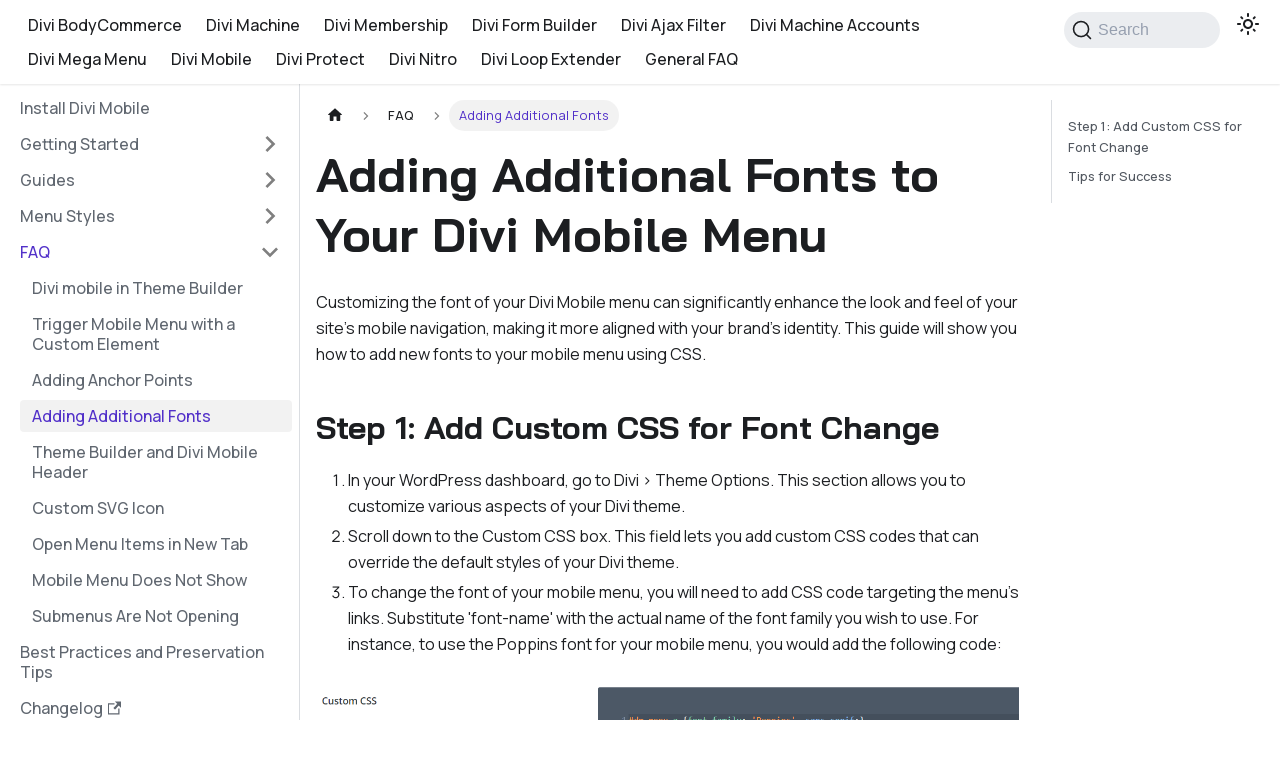

--- FILE ---
content_type: text/html; charset=utf-8
request_url: https://docs.diviengine.com/divi-mobile/FAQ/additional-fonts/
body_size: 10745
content:
<!doctype html>
<html lang="en" dir="ltr" class="docs-wrapper plugin-docs plugin-id-default docs-version-current docs-doc-page docs-doc-id-FAQ/additional-fonts" data-has-hydrated="false">
<head>
<meta charset="UTF-8">
<meta name="generator" content="Docusaurus v3.7.0">
<title data-rh="true">Adding Additional Fonts | Divi Mobile Documentation</title><meta data-rh="true" name="viewport" content="width=device-width,initial-scale=1"><meta data-rh="true" name="twitter:card" content="summary_large_image"><meta data-rh="true" property="og:image" content="https://docs.diviengine.com/divi-mobile/img/de-social.png"><meta data-rh="true" name="twitter:image" content="https://docs.diviengine.com/divi-mobile/img/de-social.png"><meta data-rh="true" property="og:url" content="https://docs.diviengine.com/divi-mobile/FAQ/additional-fonts"><meta data-rh="true" property="og:locale" content="en"><meta data-rh="true" name="docusaurus_locale" content="en"><meta data-rh="true" name="docsearch:language" content="en"><meta data-rh="true" name="docusaurus_version" content="current"><meta data-rh="true" name="docusaurus_tag" content="docs-default-current"><meta data-rh="true" name="docsearch:version" content="current"><meta data-rh="true" name="docsearch:docusaurus_tag" content="docs-default-current"><meta data-rh="true" property="og:title" content="Adding Additional Fonts | Divi Mobile Documentation"><meta data-rh="true" name="description" content="Customizing the font of your Divi Mobile menu can significantly enhance the look and feel of your site&#x27;s mobile navigation, making it more aligned with your brand&#x27;s identity. This guide will show you how to add new fonts to your mobile menu using CSS."><meta data-rh="true" property="og:description" content="Customizing the font of your Divi Mobile menu can significantly enhance the look and feel of your site&#x27;s mobile navigation, making it more aligned with your brand&#x27;s identity. This guide will show you how to add new fonts to your mobile menu using CSS."><meta data-rh="true" name="keywords" content="Docs,Divi Mobile,FAQ"><link data-rh="true" rel="icon" href="/divi-mobile/img/de_favicon.ico"><link data-rh="true" rel="canonical" href="https://docs.diviengine.com/divi-mobile/FAQ/additional-fonts"><link data-rh="true" rel="alternate" href="https://docs.diviengine.com/divi-mobile/FAQ/additional-fonts" hreflang="en"><link data-rh="true" rel="alternate" href="https://docs.diviengine.com/divi-mobile/FAQ/additional-fonts" hreflang="x-default"><link rel="search" type="application/opensearchdescription+xml" title="Divi Mobile Documentation" href="/divi-mobile/opensearch.xml"><link rel="stylesheet" href="/divi-mobile/assets/css/styles.21d742d8.css">
<script src="/divi-mobile/assets/js/runtime~main.e8ac896b.js" defer="defer"></script>
<script src="/divi-mobile/assets/js/main.a44cacc6.js" defer="defer"></script>
</head>
<body class="navigation-with-keyboard">
<script>!function(){function t(t){document.documentElement.setAttribute("data-theme",t)}var e=function(){try{return new URLSearchParams(window.location.search).get("docusaurus-theme")}catch(t){}}()||function(){try{return window.localStorage.getItem("theme")}catch(t){}}();t(null!==e?e:"light")}(),function(){try{const n=new URLSearchParams(window.location.search).entries();for(var[t,e]of n)if(t.startsWith("docusaurus-data-")){var a=t.replace("docusaurus-data-","data-");document.documentElement.setAttribute(a,e)}}catch(t){}}()</script><div id="__docusaurus"><div role="region" aria-label="Skip to main content"><a class="skipToContent_fXgn" href="#__docusaurus_skipToContent_fallback">Skip to main content</a></div><nav aria-label="Main" class="navbar navbar--fixed-top"><div class="navbar__inner"><div class="navbar__items"><button aria-label="Toggle navigation bar" aria-expanded="false" class="navbar__toggle clean-btn" type="button"><svg width="30" height="30" viewBox="0 0 30 30" aria-hidden="true"><path stroke="currentColor" stroke-linecap="round" stroke-miterlimit="10" stroke-width="2" d="M4 7h22M4 15h22M4 23h22"></path></svg></button><a class="navbar__brand" href="/divi-mobile/"><b class="navbar__title text--truncate"></b></a><a href="https://docs.diviengine.com/divi-bodycommerce/" target="_self" rel="noopener noreferrer" class="navbar__item navbar__link">Divi BodyCommerce</a><a href="https://docs.diviengine.com/divi-machine/" target="_self" rel="noopener noreferrer" class="navbar__item navbar__link">Divi Machine</a><a href="https://docs.diviengine.com/divi-membership/" target="_self" rel="noopener noreferrer" class="navbar__item navbar__link">Divi Membership</a><a href="https://docs.diviengine.com/divi-form-builder/" target="_self" rel="noopener noreferrer" class="navbar__item navbar__link">Divi Form Builder</a><a href="https://docs.diviengine.com/divi-ajax-filter/" target="_self" rel="noopener noreferrer" class="navbar__item navbar__link">Divi Ajax Filter</a><a href="https://docs.diviengine.com/divi-machine-accounts/" target="_self" rel="noopener noreferrer" class="navbar__item navbar__link">Divi Machine Accounts</a><a href="https://docs.diviengine.com/divi-mega-menu/" target="_self" rel="noopener noreferrer" class="navbar__item navbar__link">Divi Mega Menu</a><a href="https://docs.diviengine.com/divi-mobile/" target="_self" rel="noopener noreferrer" class="navbar__item navbar__link">Divi Mobile</a><a href="https://docs.diviengine.com/divi-protect/" target="_self" rel="noopener noreferrer" class="navbar__item navbar__link">Divi Protect</a><a href="https://docs.diviengine.com/divi-nitro/" target="_self" rel="noopener noreferrer" class="navbar__item navbar__link">Divi Nitro</a><a href="https://docs.diviengine.com/divi-loop-extender/" target="_self" rel="noopener noreferrer" class="navbar__item navbar__link">Divi Loop Extender</a><a href="https://docs.diviengine.com/general-faq/" target="_self" rel="noopener noreferrer" class="navbar__item navbar__link">General FAQ</a></div><div class="navbar__items navbar__items--right"><div class="de_search navbarSearchContainer_Bca1"><button type="button" class="DocSearch DocSearch-Button" aria-label="Search"><span class="DocSearch-Button-Container"><svg width="20" height="20" class="DocSearch-Search-Icon" viewBox="0 0 20 20"><path d="M14.386 14.386l4.0877 4.0877-4.0877-4.0877c-2.9418 2.9419-7.7115 2.9419-10.6533 0-2.9419-2.9418-2.9419-7.7115 0-10.6533 2.9418-2.9419 7.7115-2.9419 10.6533 0 2.9419 2.9418 2.9419 7.7115 0 10.6533z" stroke="currentColor" fill="none" fill-rule="evenodd" stroke-linecap="round" stroke-linejoin="round"></path></svg><span class="DocSearch-Button-Placeholder">Search</span></span><span class="DocSearch-Button-Keys"></span></button></div><div class="toggle_vylO colorModeToggle_DEke"><button class="clean-btn toggleButton_gllP toggleButtonDisabled_aARS" type="button" disabled="" title="Switch between dark and light mode (currently light mode)" aria-label="Switch between dark and light mode (currently light mode)" aria-live="polite" aria-pressed="false"><svg viewBox="0 0 24 24" width="24" height="24" class="lightToggleIcon_pyhR"><path fill="currentColor" d="M12,9c1.65,0,3,1.35,3,3s-1.35,3-3,3s-3-1.35-3-3S10.35,9,12,9 M12,7c-2.76,0-5,2.24-5,5s2.24,5,5,5s5-2.24,5-5 S14.76,7,12,7L12,7z M2,13l2,0c0.55,0,1-0.45,1-1s-0.45-1-1-1l-2,0c-0.55,0-1,0.45-1,1S1.45,13,2,13z M20,13l2,0c0.55,0,1-0.45,1-1 s-0.45-1-1-1l-2,0c-0.55,0-1,0.45-1,1S19.45,13,20,13z M11,2v2c0,0.55,0.45,1,1,1s1-0.45,1-1V2c0-0.55-0.45-1-1-1S11,1.45,11,2z M11,20v2c0,0.55,0.45,1,1,1s1-0.45,1-1v-2c0-0.55-0.45-1-1-1C11.45,19,11,19.45,11,20z M5.99,4.58c-0.39-0.39-1.03-0.39-1.41,0 c-0.39,0.39-0.39,1.03,0,1.41l1.06,1.06c0.39,0.39,1.03,0.39,1.41,0s0.39-1.03,0-1.41L5.99,4.58z M18.36,16.95 c-0.39-0.39-1.03-0.39-1.41,0c-0.39,0.39-0.39,1.03,0,1.41l1.06,1.06c0.39,0.39,1.03,0.39,1.41,0c0.39-0.39,0.39-1.03,0-1.41 L18.36,16.95z M19.42,5.99c0.39-0.39,0.39-1.03,0-1.41c-0.39-0.39-1.03-0.39-1.41,0l-1.06,1.06c-0.39,0.39-0.39,1.03,0,1.41 s1.03,0.39,1.41,0L19.42,5.99z M7.05,18.36c0.39-0.39,0.39-1.03,0-1.41c-0.39-0.39-1.03-0.39-1.41,0l-1.06,1.06 c-0.39,0.39-0.39,1.03,0,1.41s1.03,0.39,1.41,0L7.05,18.36z"></path></svg><svg viewBox="0 0 24 24" width="24" height="24" class="darkToggleIcon_wfgR"><path fill="currentColor" d="M9.37,5.51C9.19,6.15,9.1,6.82,9.1,7.5c0,4.08,3.32,7.4,7.4,7.4c0.68,0,1.35-0.09,1.99-0.27C17.45,17.19,14.93,19,12,19 c-3.86,0-7-3.14-7-7C5,9.07,6.81,6.55,9.37,5.51z M12,3c-4.97,0-9,4.03-9,9s4.03,9,9,9s9-4.03,9-9c0-0.46-0.04-0.92-0.1-1.36 c-0.98,1.37-2.58,2.26-4.4,2.26c-2.98,0-5.4-2.42-5.4-5.4c0-1.81,0.89-3.42,2.26-4.4C12.92,3.04,12.46,3,12,3L12,3z"></path></svg></button></div></div></div><div role="presentation" class="navbar-sidebar__backdrop"></div></nav><div id="__docusaurus_skipToContent_fallback" class="main-wrapper mainWrapper_z2l0"><div class="docsWrapper_hBAB"><button aria-label="Scroll back to top" class="clean-btn theme-back-to-top-button backToTopButton_sjWU" type="button"></button><div class="docRoot_UBD9"><aside class="theme-doc-sidebar-container docSidebarContainer_YfHR"><div class="sidebarViewport_aRkj"><div class="sidebar_njMd"><nav aria-label="Docs sidebar" class="menu thin-scrollbar menu_SIkG"><ul class="theme-doc-sidebar-menu menu__list"><li class="theme-doc-sidebar-item-link theme-doc-sidebar-item-link-level-1 menu__list-item"><a class="menu__link" href="/divi-mobile/">Install Divi Mobile</a></li><li class="theme-doc-sidebar-item-category theme-doc-sidebar-item-category-level-1 menu__list-item menu__list-item--collapsed"><div class="menu__list-item-collapsible"><a class="menu__link menu__link--sublist" href="/divi-mobile/category/getting-started">Getting Started</a><button aria-label="Expand sidebar category &#x27;Getting Started&#x27;" aria-expanded="false" type="button" class="clean-btn menu__caret"></button></div></li><li class="theme-doc-sidebar-item-category theme-doc-sidebar-item-category-level-1 menu__list-item menu__list-item--collapsed"><div class="menu__list-item-collapsible"><a class="menu__link menu__link--sublist" href="/divi-mobile/category/guides">Guides</a><button aria-label="Expand sidebar category &#x27;Guides&#x27;" aria-expanded="false" type="button" class="clean-btn menu__caret"></button></div></li><li class="theme-doc-sidebar-item-category theme-doc-sidebar-item-category-level-1 menu__list-item menu__list-item--collapsed"><div class="menu__list-item-collapsible"><a class="menu__link menu__link--sublist" href="/divi-mobile/category/menu-styles">Menu Styles</a><button aria-label="Expand sidebar category &#x27;Menu Styles&#x27;" aria-expanded="false" type="button" class="clean-btn menu__caret"></button></div></li><li class="theme-doc-sidebar-item-category theme-doc-sidebar-item-category-level-1 menu__list-item"><div class="menu__list-item-collapsible"><a class="menu__link menu__link--sublist menu__link--active" href="/divi-mobile/category/faq">FAQ</a><button aria-label="Collapse sidebar category &#x27;FAQ&#x27;" aria-expanded="true" type="button" class="clean-btn menu__caret"></button></div><ul style="display:block;overflow:visible;height:auto" class="menu__list"><li class="theme-doc-sidebar-item-link theme-doc-sidebar-item-link-level-2 menu__list-item"><a class="menu__link" tabindex="0" href="/divi-mobile/FAQ/divi-mobile-in-theme-builder">Divi mobile in Theme Builder</a></li><li class="theme-doc-sidebar-item-link theme-doc-sidebar-item-link-level-2 menu__list-item"><a class="menu__link" tabindex="0" href="/divi-mobile/FAQ/trigger-mobile-menu-js">Trigger Mobile Menu with a Custom Element</a></li><li class="theme-doc-sidebar-item-link theme-doc-sidebar-item-link-level-2 menu__list-item"><a class="menu__link" tabindex="0" href="/divi-mobile/FAQ/divi-mobile-anchor-points">Adding Anchor Points</a></li><li class="theme-doc-sidebar-item-link theme-doc-sidebar-item-link-level-2 menu__list-item"><a class="menu__link menu__link--active" aria-current="page" tabindex="0" href="/divi-mobile/FAQ/additional-fonts">Adding Additional Fonts</a></li><li class="theme-doc-sidebar-item-link theme-doc-sidebar-item-link-level-2 menu__list-item"><a class="menu__link" tabindex="0" href="/divi-mobile/FAQ/show-theme-builder-and-divi-mobile-menu">Theme Builder and Divi Mobile Header</a></li><li class="theme-doc-sidebar-item-link theme-doc-sidebar-item-link-level-2 menu__list-item"><a class="menu__link" tabindex="0" href="/divi-mobile/FAQ/custom-burger-svg">Custom SVG Icon</a></li><li class="theme-doc-sidebar-item-link theme-doc-sidebar-item-link-level-2 menu__list-item"><a class="menu__link" tabindex="0" href="/divi-mobile/FAQ/open-menu-items-new-tab">Open Menu Items in New Tab</a></li><li class="theme-doc-sidebar-item-link theme-doc-sidebar-item-link-level-2 menu__list-item"><a class="menu__link" tabindex="0" href="/divi-mobile/FAQ/mobile-menu-does-not-show">Mobile Menu Does Not Show</a></li><li class="theme-doc-sidebar-item-link theme-doc-sidebar-item-link-level-2 menu__list-item"><a class="menu__link" tabindex="0" href="/divi-mobile/FAQ/submenus-are-not-opening">Submenus Are Not Opening</a></li></ul></li><li class="theme-doc-sidebar-item-link theme-doc-sidebar-item-link-level-1 menu__list-item"><a class="menu__link" href="/divi-mobile/best-practices-preservation">Best Practices and Preservation Tips</a></li><li class="theme-doc-sidebar-item-link theme-doc-sidebar-item-link-level-1 menu__list-item"><a href="https://diviengine.com/divi-mobile-changelog/" target="_blank" rel="noopener noreferrer" class="menu__link menuExternalLink_NmtK">Changelog<svg width="13.5" height="13.5" aria-hidden="true" viewBox="0 0 24 24" class="iconExternalLink_nPIU"><path fill="currentColor" d="M21 13v10h-21v-19h12v2h-10v15h17v-8h2zm3-12h-10.988l4.035 4-6.977 7.07 2.828 2.828 6.977-7.07 4.125 4.172v-11z"></path></svg></a></li></ul></nav></div></div></aside><main class="docMainContainer_TBSr"><div class="container padding-top--md padding-bottom--lg"><div class="row"><div class="col docItemCol_VOVn"><div class="docItemContainer_Djhp"><article><nav class="theme-doc-breadcrumbs breadcrumbsContainer_Z_bl" aria-label="Breadcrumbs"><ul class="breadcrumbs" itemscope="" itemtype="https://schema.org/BreadcrumbList"><li class="breadcrumbs__item"><a aria-label="Home page" class="breadcrumbs__link" href="/divi-mobile/"><svg viewBox="0 0 24 24" class="breadcrumbHomeIcon_YNFT"><path d="M10 19v-5h4v5c0 .55.45 1 1 1h3c.55 0 1-.45 1-1v-7h1.7c.46 0 .68-.57.33-.87L12.67 3.6c-.38-.34-.96-.34-1.34 0l-8.36 7.53c-.34.3-.13.87.33.87H5v7c0 .55.45 1 1 1h3c.55 0 1-.45 1-1z" fill="currentColor"></path></svg></a></li><li itemscope="" itemprop="itemListElement" itemtype="https://schema.org/ListItem" class="breadcrumbs__item"><a class="breadcrumbs__link" itemprop="item" href="/divi-mobile/category/faq"><span itemprop="name">FAQ</span></a><meta itemprop="position" content="1"></li><li itemscope="" itemprop="itemListElement" itemtype="https://schema.org/ListItem" class="breadcrumbs__item breadcrumbs__item--active"><span class="breadcrumbs__link" itemprop="name">Adding Additional Fonts</span><meta itemprop="position" content="2"></li></ul></nav><div class="tocCollapsible_ETCw theme-doc-toc-mobile tocMobile_ITEo"><button type="button" class="clean-btn tocCollapsibleButton_TO0P">On this page</button></div><div class="theme-doc-markdown markdown"><header><h1>Adding Additional Fonts to Your Divi Mobile Menu</h1></header>
<p>Customizing the font of your Divi Mobile menu can significantly enhance the look and feel of your site&#x27;s mobile navigation, making it more aligned with your brand&#x27;s identity. This guide will show you how to add new fonts to your mobile menu using CSS.</p>
<h2 class="anchor anchorWithStickyNavbar_LWe7" id="step-1-add-custom-css-for-font-change">Step 1: Add Custom CSS for Font Change<a href="#step-1-add-custom-css-for-font-change" class="hash-link" aria-label="Direct link to Step 1: Add Custom CSS for Font Change" title="Direct link to Step 1: Add Custom CSS for Font Change">​</a></h2>
<ol>
<li>In your WordPress dashboard, go to Divi &gt; Theme Options. This section allows you to customize various aspects of your Divi theme.</li>
<li>Scroll down to the Custom CSS box. This field lets you add custom CSS codes that can override the default styles of your Divi theme.</li>
<li>To change the font of your mobile menu, you will need to add CSS code targeting the menu&#x27;s links. Substitute &#x27;font-name&#x27; with the actual name of the font family you wish to use. For instance, to use the Poppins font for your mobile menu, you would add the following code:</li>
</ol>
<p><img decoding="async" loading="lazy" alt="Add Custom CSS" src="[data-uri]" width="1280" height="154" class="img_ev3q"></p>
<div class="language-CSS language-css codeBlockContainer_Ckt0 theme-code-block" style="--prism-color:#393A34;--prism-background-color:#f6f8fa"><div class="codeBlockContent_biex"><pre tabindex="0" class="prism-code language-css codeBlock_bY9V thin-scrollbar" style="color:#393A34;background-color:#f6f8fa"><code class="codeBlockLines_e6Vv"><span class="token-line" style="color:#393A34"><span class="token selector id" style="color:#00009f">#dm-menu</span><span class="token selector" style="color:#00009f"> a</span><span class="token plain"> </span><span class="token punctuation" style="color:#393A34">{</span><span class="token property" style="color:#36acaa">font-family</span><span class="token punctuation" style="color:#393A34">:</span><span class="token plain"> </span><span class="token string" style="color:#e3116c">&#x27;Poppins&#x27;</span><span class="token punctuation" style="color:#393A34">,</span><span class="token plain"> sans-serif</span><span class="token punctuation" style="color:#393A34">;</span><span class="token punctuation" style="color:#393A34">}</span><br></span></code></pre><div class="buttonGroup__atx"><button type="button" aria-label="Copy code to clipboard" title="Copy" class="clean-btn"><span class="copyButtonIcons_eSgA" aria-hidden="true"><svg viewBox="0 0 24 24" class="copyButtonIcon_y97N"><path fill="currentColor" d="M19,21H8V7H19M19,5H8A2,2 0 0,0 6,7V21A2,2 0 0,0 8,23H19A2,2 0 0,0 21,21V7A2,2 0 0,0 19,5M16,1H4A2,2 0 0,0 2,3V17H4V3H16V1Z"></path></svg><svg viewBox="0 0 24 24" class="copyButtonSuccessIcon_LjdS"><path fill="currentColor" d="M21,7L9,19L3.5,13.5L4.91,12.09L9,16.17L19.59,5.59L21,7Z"></path></svg></span></button></div></div></div>
<p>Ensure that the font you choose is properly imported or available by default in web browsers. If it&#x27;s a custom font or not widely supported, you might need to import it using <code>@import</code> in your CSS or link it in the <code>&lt;head&gt;</code> section of your site through your theme options or another method.</p>
<h2 class="anchor anchorWithStickyNavbar_LWe7" id="tips-for-success">Tips for Success<a href="#tips-for-success" class="hash-link" aria-label="Direct link to Tips for Success" title="Direct link to Tips for Success">​</a></h2>
<ol>
<li>Font Availability: Ensure the font you wish to use is available for web use. If using Google Fonts or another web font service, you may need to import the font into your site&#x27;s CSS.</li>
<li>Fallback Fonts: Always include a generic fallback font (like sans-serif or serif) to ensure text is displayed in a legible font if the primary font fails to load.</li>
<li>Consistency: Choose a font that complements the rest of your site&#x27;s design to maintain visual consistency across your site.</li>
<li>Testing: After applying the new font to your mobile menu, test it on various devices to ensure it displays correctly and enhances the user experience.</li>
</ol>
<p>By following these steps, you can add a custom font to your Divi Mobile menu, further customizing your site’s mobile appearance and improving its branding and readability on smaller devices.</p></div></article><nav class="pagination-nav docusaurus-mt-lg" aria-label="Docs pages"><a class="pagination-nav__link pagination-nav__link--prev" href="/divi-mobile/FAQ/divi-mobile-anchor-points"><div class="pagination-nav__sublabel">Previous</div><div class="pagination-nav__label">Adding Anchor Points</div></a><a class="pagination-nav__link pagination-nav__link--next" href="/divi-mobile/FAQ/show-theme-builder-and-divi-mobile-menu"><div class="pagination-nav__sublabel">Next</div><div class="pagination-nav__label">Theme Builder and Divi Mobile Header</div></a></nav></div></div><div class="col col--3"><div class="tableOfContents_bqdL thin-scrollbar theme-doc-toc-desktop"><ul class="table-of-contents table-of-contents__left-border"><li><a href="#step-1-add-custom-css-for-font-change" class="table-of-contents__link toc-highlight">Step 1: Add Custom CSS for Font Change</a></li><li><a href="#tips-for-success" class="table-of-contents__link toc-highlight">Tips for Success</a></li></ul></div></div></div></div></main></div></div></div><footer class="footer footer--dark"><div class="container container-fluid"><div class="row footer__links"><div class="col footer__col"><div class="footer__title">Community</div><ul class="footer__items clean-list"><li class="footer__item"><a href="https://www.facebook.com/groups/1638527326329036" target="_blank" rel="noopener noreferrer" class="footer__link-item">Facebook Group</a></li><li class="footer__item"><a href="https://discord.gg/wE3qzjeeHS" target="_blank" rel="noopener noreferrer" class="footer__link-item">Discord<svg width="13.5" height="13.5" aria-hidden="true" viewBox="0 0 24 24" class="iconExternalLink_nPIU"><path fill="currentColor" d="M21 13v10h-21v-19h12v2h-10v15h17v-8h2zm3-12h-10.988l4.035 4-6.977 7.07 2.828 2.828 6.977-7.07 4.125 4.172v-11z"></path></svg></a></li></ul></div></div><div class="footer__bottom text--center"><div class="footer__copyright">Copyright © 2025 Divi Engine.</div></div></div></footer></div>
<!-- Cloudflare Pages Analytics --><script defer src='https://static.cloudflareinsights.com/beacon.min.js' data-cf-beacon='{"token": "3c6e5e0048794aa69230f2d9f08703e7"}'></script><!-- Cloudflare Pages Analytics --></body>
</html>

--- FILE ---
content_type: application/javascript
request_url: https://docs.diviengine.com/divi-mobile/assets/js/runtime~main.e8ac896b.js
body_size: 2161
content:
(()=>{"use strict";var e,a,t,r,f,d={},o={};function n(e){var a=o[e];if(void 0!==a)return a.exports;var t=o[e]={exports:{}};return d[e].call(t.exports,t,t.exports,n),t.exports}n.m=d,e=[],n.O=(a,t,r,f)=>{if(!t){var d=1/0;for(i=0;i<e.length;i++){t=e[i][0],r=e[i][1],f=e[i][2];for(var o=!0,b=0;b<t.length;b++)(!1&f||d>=f)&&Object.keys(n.O).every((e=>n.O[e](t[b])))?t.splice(b--,1):(o=!1,f<d&&(d=f));if(o){e.splice(i--,1);var c=r();void 0!==c&&(a=c)}}return a}f=f||0;for(var i=e.length;i>0&&e[i-1][2]>f;i--)e[i]=e[i-1];e[i]=[t,r,f]},n.n=e=>{var a=e&&e.__esModule?()=>e.default:()=>e;return n.d(a,{a:a}),a},t=Object.getPrototypeOf?e=>Object.getPrototypeOf(e):e=>e.__proto__,n.t=function(e,r){if(1&r&&(e=this(e)),8&r)return e;if("object"==typeof e&&e){if(4&r&&e.__esModule)return e;if(16&r&&"function"==typeof e.then)return e}var f=Object.create(null);n.r(f);var d={};a=a||[null,t({}),t([]),t(t)];for(var o=2&r&&e;"object"==typeof o&&!~a.indexOf(o);o=t(o))Object.getOwnPropertyNames(o).forEach((a=>d[a]=()=>e[a]));return d.default=()=>e,n.d(f,d),f},n.d=(e,a)=>{for(var t in a)n.o(a,t)&&!n.o(e,t)&&Object.defineProperty(e,t,{enumerable:!0,get:a[t]})},n.f={},n.e=e=>Promise.all(Object.keys(n.f).reduce(((a,t)=>(n.f[t](e,a),a)),[])),n.u=e=>"assets/js/"+({11:"de2eefbe",48:"a94703ab",98:"a7bd4aaa",113:"e0b0dd65",138:"1a4e3797",140:"e54d0723",175:"7581f9db",191:"a5386401",228:"c1e59e50",241:"f08a2f5f",284:"b635e7f9",304:"05e774fe",365:"b9f5a00e",401:"17896441",402:"53dce809",420:"5daa097b",421:"8591dbdc",424:"e9972098",425:"beebaa1a",431:"7a3941f3",541:"a57bf1d4",622:"bfda21fa",625:"8ad06c1a",647:"5e95c892",669:"77d64495",742:"aba21aa0",757:"718a4a01",759:"0610991d",760:"2eb06e2c",806:"c5a0d39f",808:"5e522576",811:"0c4afb0f",831:"783ee882",836:"a3510805",846:"e7fe1089",915:"38626090",929:"09d41945",969:"14eb3368"}[e]||e)+"."+{11:"f2af4ffa",42:"e917bd5b",48:"0b3bd124",98:"60ac0b25",113:"5fd46f4a",138:"055f7873",140:"e3cfe917",175:"bee35db4",191:"c6577d8b",228:"f0e8d547",241:"a45e25d1",243:"e9b1ceb2",284:"ed98f59f",304:"76f5a7df",346:"747c75a6",365:"70455c4a",401:"b9b55c8a",402:"794c27c2",420:"5b6d6af2",421:"398bac0c",424:"0788de77",425:"9bd3f828",431:"bb9adf97",450:"2e743b62",477:"b1570306",541:"cc262462",622:"443d8500",625:"a0b67ad0",647:"0e9f859c",669:"ecb6d29f",686:"6d75c8de",742:"d6fb5d66",757:"60bb3f51",759:"6317e11e",760:"bacdf7ea",806:"4d98a302",808:"796bf09b",811:"5ba4bdcd",831:"9889d99d",836:"fc7f840d",846:"5170d000",915:"bb18aa03",929:"ab632784",969:"c2390c00",970:"4274c6e8"}[e]+".js",n.miniCssF=e=>{},n.g=function(){if("object"==typeof globalThis)return globalThis;try{return this||new Function("return this")()}catch(e){if("object"==typeof window)return window}}(),n.o=(e,a)=>Object.prototype.hasOwnProperty.call(e,a),r={},f="docs-divi-ajax-filter:",n.l=(e,a,t,d)=>{if(r[e])r[e].push(a);else{var o,b;if(void 0!==t)for(var c=document.getElementsByTagName("script"),i=0;i<c.length;i++){var l=c[i];if(l.getAttribute("src")==e||l.getAttribute("data-webpack")==f+t){o=l;break}}o||(b=!0,(o=document.createElement("script")).charset="utf-8",o.timeout=120,n.nc&&o.setAttribute("nonce",n.nc),o.setAttribute("data-webpack",f+t),o.src=e),r[e]=[a];var u=(a,t)=>{o.onerror=o.onload=null,clearTimeout(s);var f=r[e];if(delete r[e],o.parentNode&&o.parentNode.removeChild(o),f&&f.forEach((e=>e(t))),a)return a(t)},s=setTimeout(u.bind(null,void 0,{type:"timeout",target:o}),12e4);o.onerror=u.bind(null,o.onerror),o.onload=u.bind(null,o.onload),b&&document.head.appendChild(o)}},n.r=e=>{"undefined"!=typeof Symbol&&Symbol.toStringTag&&Object.defineProperty(e,Symbol.toStringTag,{value:"Module"}),Object.defineProperty(e,"__esModule",{value:!0})},n.p="/divi-mobile/",n.gca=function(e){return e={17896441:"401",38626090:"915",de2eefbe:"11",a94703ab:"48",a7bd4aaa:"98",e0b0dd65:"113","1a4e3797":"138",e54d0723:"140","7581f9db":"175",a5386401:"191",c1e59e50:"228",f08a2f5f:"241",b635e7f9:"284","05e774fe":"304",b9f5a00e:"365","53dce809":"402","5daa097b":"420","8591dbdc":"421",e9972098:"424",beebaa1a:"425","7a3941f3":"431",a57bf1d4:"541",bfda21fa:"622","8ad06c1a":"625","5e95c892":"647","77d64495":"669",aba21aa0:"742","718a4a01":"757","0610991d":"759","2eb06e2c":"760",c5a0d39f:"806","5e522576":"808","0c4afb0f":"811","783ee882":"831",a3510805:"836",e7fe1089:"846","09d41945":"929","14eb3368":"969"}[e]||e,n.p+n.u(e)},(()=>{var e={354:0,869:0};n.f.j=(a,t)=>{var r=n.o(e,a)?e[a]:void 0;if(0!==r)if(r)t.push(r[2]);else if(/^(354|869)$/.test(a))e[a]=0;else{var f=new Promise(((t,f)=>r=e[a]=[t,f]));t.push(r[2]=f);var d=n.p+n.u(a),o=new Error;n.l(d,(t=>{if(n.o(e,a)&&(0!==(r=e[a])&&(e[a]=void 0),r)){var f=t&&("load"===t.type?"missing":t.type),d=t&&t.target&&t.target.src;o.message="Loading chunk "+a+" failed.\n("+f+": "+d+")",o.name="ChunkLoadError",o.type=f,o.request=d,r[1](o)}}),"chunk-"+a,a)}},n.O.j=a=>0===e[a];var a=(a,t)=>{var r,f,d=t[0],o=t[1],b=t[2],c=0;if(d.some((a=>0!==e[a]))){for(r in o)n.o(o,r)&&(n.m[r]=o[r]);if(b)var i=b(n)}for(a&&a(t);c<d.length;c++)f=d[c],n.o(e,f)&&e[f]&&e[f][0](),e[f]=0;return n.O(i)},t=self.webpackChunkdocs_divi_ajax_filter=self.webpackChunkdocs_divi_ajax_filter||[];t.forEach(a.bind(null,0)),t.push=a.bind(null,t.push.bind(t))})()})();

--- FILE ---
content_type: application/javascript
request_url: https://docs.diviengine.com/divi-mobile/assets/js/5e95c892.0e9f859c.js
body_size: -291
content:
"use strict";(self.webpackChunkdocs_divi_ajax_filter=self.webpackChunkdocs_divi_ajax_filter||[]).push([[647],{8122:(e,s,r)=>{r.r(s),r.d(s,{default:()=>l});r(6540);var a=r(4164),c=r(1769),i=r(204),d=r(2831),t=r(4405),u=r(4848);function l(e){return(0,u.jsx)(c.e3,{className:(0,a.A)(i.G.wrapper.docsPages),children:(0,u.jsx)(t.A,{children:(0,d.v)(e.route.routes)})})}}}]);

--- FILE ---
content_type: application/javascript
request_url: https://docs.diviengine.com/divi-mobile/assets/js/17896441.b9b55c8a.js
body_size: 12421
content:
(self.webpackChunkdocs_divi_ajax_filter=self.webpackChunkdocs_divi_ajax_filter||[]).push([[401],{807:(e,t,n)=>{"use strict";n.d(t,{A:()=>c});n(6540);var s=n(539),a=n(4164),o=n(6289),i=n(4848);function l(e){const{permalink:t,title:n,subLabel:s,isNext:l}=e;return(0,i.jsxs)(o.A,{className:(0,a.A)("pagination-nav__link",l?"pagination-nav__link--next":"pagination-nav__link--prev"),to:t,children:[s&&(0,i.jsx)("div",{className:"pagination-nav__sublabel",children:s}),(0,i.jsx)("div",{className:"pagination-nav__label",children:n})]})}function c(e){const{previous:t,next:n}=e;return(0,i.jsxs)("nav",{className:"pagination-nav docusaurus-mt-lg","aria-label":(0,s.T)({id:"theme.docs.paginator.navAriaLabel",message:"Docs pages",description:"The ARIA label for the docs pagination"}),children:[t&&(0,i.jsx)(l,{...t,subLabel:(0,i.jsx)(s.A,{id:"theme.docs.paginator.previous",description:"The label used to navigate to the previous doc",children:"Previous"})}),n&&(0,i.jsx)(l,{...n,subLabel:(0,i.jsx)(s.A,{id:"theme.docs.paginator.next",description:"The label used to navigate to the next doc",children:"Next"}),isNext:!0})]})}},4990:(e,t,n)=>{"use strict";n.r(t),n.d(t,{default:()=>Ot});var s=n(6540),a=n(1769),o=n(6849),i=n(4848);const l=s.createContext(null);function c(e){let{children:t,content:n}=e;const a=function(e){return(0,s.useMemo)((()=>({metadata:e.metadata,frontMatter:e.frontMatter,assets:e.assets,contentTitle:e.contentTitle,toc:e.toc})),[e])}(n);return(0,i.jsx)(l.Provider,{value:a,children:t})}function r(){const e=(0,s.useContext)(l);if(null===e)throw new o.dV("DocProvider");return e}function d(){const{metadata:e,frontMatter:t,assets:n}=r();return(0,i.jsx)(a.be,{title:e.title,description:e.description,keywords:t.keywords,image:n.image??t.image})}var u=n(4164),m=n(6682),h=n(807);function p(){const{metadata:e}=r();return(0,i.jsx)(h.A,{previous:e.previous,next:e.next})}var f=n(5833),x=n(5730),b=n(204),g=n(539),j=n(6289);const v={tag:"tag_zVej",tagRegular:"tagRegular_sFm0",tagWithCount:"tagWithCount_h2kH"};function N(e){let{permalink:t,label:n,count:s,description:a}=e;return(0,i.jsxs)(j.A,{href:t,title:a,className:(0,u.A)(v.tag,s?v.tagWithCount:v.tagRegular),children:[n,s&&(0,i.jsx)("span",{children:s})]})}const A={tags:"tags_jXut",tag:"tag_QGVx"};function C(e){let{tags:t}=e;return(0,i.jsxs)(i.Fragment,{children:[(0,i.jsx)("b",{children:(0,i.jsx)(g.A,{id:"theme.tags.tagsListLabel",description:"The label alongside a tag list",children:"Tags:"})}),(0,i.jsx)("ul",{className:(0,u.A)(A.tags,"padding--none","margin-left--sm"),children:t.map((e=>(0,i.jsx)("li",{className:A.tag,children:(0,i.jsx)(N,{...e})},e.permalink)))})]})}const y={iconEdit:"iconEdit_Z9Sw"};function k(e){let{className:t,...n}=e;return(0,i.jsx)("svg",{fill:"currentColor",height:"20",width:"20",viewBox:"0 0 40 40",className:(0,u.A)(y.iconEdit,t),"aria-hidden":"true",...n,children:(0,i.jsx)("g",{children:(0,i.jsx)("path",{d:"m34.5 11.7l-3 3.1-6.3-6.3 3.1-3q0.5-0.5 1.2-0.5t1.1 0.5l3.9 3.9q0.5 0.4 0.5 1.1t-0.5 1.2z m-29.5 17.1l18.4-18.5 6.3 6.3-18.4 18.4h-6.3v-6.2z"})})})}function L(e){let{editUrl:t}=e;return(0,i.jsxs)(j.A,{to:t,className:b.G.common.editThisPage,children:[(0,i.jsx)(k,{}),(0,i.jsx)(g.A,{id:"theme.common.editThisPage",description:"The link label to edit the current page",children:"Edit this page"})]})}var _=n(797);function B(e){void 0===e&&(e={});const{i18n:{currentLocale:t}}=(0,_.default)(),n=function(){const{i18n:{currentLocale:e,localeConfigs:t}}=(0,_.default)();return t[e].calendar}();return new Intl.DateTimeFormat(t,{calendar:n,...e})}function T(e){let{lastUpdatedAt:t}=e;const n=new Date(t),s=B({day:"numeric",month:"short",year:"numeric",timeZone:"UTC"}).format(n);return(0,i.jsx)(g.A,{id:"theme.lastUpdated.atDate",description:"The words used to describe on which date a page has been last updated",values:{date:(0,i.jsx)("b",{children:(0,i.jsx)("time",{dateTime:n.toISOString(),itemProp:"dateModified",children:s})})},children:" on {date}"})}function w(e){let{lastUpdatedBy:t}=e;return(0,i.jsx)(g.A,{id:"theme.lastUpdated.byUser",description:"The words used to describe by who the page has been last updated",values:{user:(0,i.jsx)("b",{children:t})},children:" by {user}"})}function E(e){let{lastUpdatedAt:t,lastUpdatedBy:n}=e;return(0,i.jsxs)("span",{className:b.G.common.lastUpdated,children:[(0,i.jsx)(g.A,{id:"theme.lastUpdated.lastUpdatedAtBy",description:"The sentence used to display when a page has been last updated, and by who",values:{atDate:t?(0,i.jsx)(T,{lastUpdatedAt:t}):"",byUser:n?(0,i.jsx)(w,{lastUpdatedBy:n}):""},children:"Last updated{atDate}{byUser}"}),!1]})}const H={lastUpdated:"lastUpdated_JAkA"};function M(e){let{className:t,editUrl:n,lastUpdatedAt:s,lastUpdatedBy:a}=e;return(0,i.jsxs)("div",{className:(0,u.A)("row",t),children:[(0,i.jsx)("div",{className:"col",children:n&&(0,i.jsx)(L,{editUrl:n})}),(0,i.jsx)("div",{className:(0,u.A)("col",H.lastUpdated),children:(s||a)&&(0,i.jsx)(E,{lastUpdatedAt:s,lastUpdatedBy:a})})]})}function I(){const{metadata:e}=r(),{editUrl:t,lastUpdatedAt:n,lastUpdatedBy:s,tags:a}=e,o=a.length>0,l=!!(t||n||s);return o||l?(0,i.jsxs)("footer",{className:(0,u.A)(b.G.docs.docFooter,"docusaurus-mt-lg"),children:[o&&(0,i.jsx)("div",{className:(0,u.A)("row margin-top--sm",b.G.docs.docFooterTagsRow),children:(0,i.jsx)("div",{className:"col",children:(0,i.jsx)(C,{tags:a})})}),l&&(0,i.jsx)(M,{className:(0,u.A)("margin-top--sm",b.G.docs.docFooterEditMetaRow),editUrl:t,lastUpdatedAt:n,lastUpdatedBy:s})]}):null}var S=n(3535),U=n(3115);function V(e){const t=e.map((e=>({...e,parentIndex:-1,children:[]}))),n=Array(7).fill(-1);t.forEach(((e,t)=>{const s=n.slice(2,e.level);e.parentIndex=Math.max(...s),n[e.level]=t}));const s=[];return t.forEach((e=>{const{parentIndex:n,...a}=e;n>=0?t[n].children.push(a):s.push(a)})),s}function R(e){let{toc:t,minHeadingLevel:n,maxHeadingLevel:s}=e;return t.flatMap((e=>{const t=R({toc:e.children,minHeadingLevel:n,maxHeadingLevel:s});return function(e){return e.level>=n&&e.level<=s}(e)?[{...e,children:t}]:t}))}function z(e){const t=e.getBoundingClientRect();return t.top===t.bottom?z(e.parentNode):t}function O(e,t){let{anchorTopOffset:n}=t;const s=e.find((e=>z(e).top>=n));if(s){return function(e){return e.top>0&&e.bottom<window.innerHeight/2}(z(s))?s:e[e.indexOf(s)-1]??null}return e[e.length-1]??null}function P(){const e=(0,s.useRef)(0),{navbar:{hideOnScroll:t}}=(0,U.p)();return(0,s.useEffect)((()=>{e.current=t?0:document.querySelector(".navbar").clientHeight}),[t]),e}function G(e){const t=(0,s.useRef)(void 0),n=P();(0,s.useEffect)((()=>{if(!e)return()=>{};const{linkClassName:s,linkActiveClassName:a,minHeadingLevel:o,maxHeadingLevel:i}=e;function l(){const e=function(e){return Array.from(document.getElementsByClassName(e))}(s),l=function(e){let{minHeadingLevel:t,maxHeadingLevel:n}=e;const s=[];for(let a=t;a<=n;a+=1)s.push(`h${a}.anchor`);return Array.from(document.querySelectorAll(s.join()))}({minHeadingLevel:o,maxHeadingLevel:i}),c=O(l,{anchorTopOffset:n.current}),r=e.find((e=>c&&c.id===function(e){return decodeURIComponent(e.href.substring(e.href.indexOf("#")+1))}(e)));e.forEach((e=>{!function(e,n){n?(t.current&&t.current!==e&&t.current.classList.remove(a),e.classList.add(a),t.current=e):e.classList.remove(a)}(e,e===r)}))}return document.addEventListener("scroll",l),document.addEventListener("resize",l),l(),()=>{document.removeEventListener("scroll",l),document.removeEventListener("resize",l)}}),[e,n])}function D(e){let{toc:t,className:n,linkClassName:s,isChild:a}=e;return t.length?(0,i.jsx)("ul",{className:a?void 0:n,children:t.map((e=>(0,i.jsxs)("li",{children:[(0,i.jsx)(j.A,{to:`#${e.id}`,className:s??void 0,dangerouslySetInnerHTML:{__html:e.value}}),(0,i.jsx)(D,{isChild:!0,toc:e.children,className:n,linkClassName:s})]},e.id)))}):null}const $=s.memo(D);function F(e){let{toc:t,className:n="table-of-contents table-of-contents__left-border",linkClassName:a="table-of-contents__link",linkActiveClassName:o,minHeadingLevel:l,maxHeadingLevel:c,...r}=e;const d=(0,U.p)(),u=l??d.tableOfContents.minHeadingLevel,m=c??d.tableOfContents.maxHeadingLevel,h=function(e){let{toc:t,minHeadingLevel:n,maxHeadingLevel:a}=e;return(0,s.useMemo)((()=>R({toc:V(t),minHeadingLevel:n,maxHeadingLevel:a})),[t,n,a])}({toc:t,minHeadingLevel:u,maxHeadingLevel:m});return G((0,s.useMemo)((()=>{if(a&&o)return{linkClassName:a,linkActiveClassName:o,minHeadingLevel:u,maxHeadingLevel:m}}),[a,o,u,m])),(0,i.jsx)($,{toc:h,className:n,linkClassName:a,...r})}const W={tocCollapsibleButton:"tocCollapsibleButton_TO0P",tocCollapsibleButtonExpanded:"tocCollapsibleButtonExpanded_MG3E"};function q(e){let{collapsed:t,...n}=e;return(0,i.jsx)("button",{type:"button",...n,className:(0,u.A)("clean-btn",W.tocCollapsibleButton,!t&&W.tocCollapsibleButtonExpanded,n.className),children:(0,i.jsx)(g.A,{id:"theme.TOCCollapsible.toggleButtonLabel",description:"The label used by the button on the collapsible TOC component",children:"On this page"})})}const Z={tocCollapsible:"tocCollapsible_ETCw",tocCollapsibleContent:"tocCollapsibleContent_vkbj",tocCollapsibleExpanded:"tocCollapsibleExpanded_sAul"};function J(e){let{toc:t,className:n,minHeadingLevel:s,maxHeadingLevel:a}=e;const{collapsed:o,toggleCollapsed:l}=(0,S.u)({initialState:!0});return(0,i.jsxs)("div",{className:(0,u.A)(Z.tocCollapsible,!o&&Z.tocCollapsibleExpanded,n),children:[(0,i.jsx)(q,{collapsed:o,onClick:l}),(0,i.jsx)(S.N,{lazy:!0,className:Z.tocCollapsibleContent,collapsed:o,children:(0,i.jsx)(F,{toc:t,minHeadingLevel:s,maxHeadingLevel:a})})]})}const Y={tocMobile:"tocMobile_ITEo"};function K(){const{toc:e,frontMatter:t}=r();return(0,i.jsx)(J,{toc:e,minHeadingLevel:t.toc_min_heading_level,maxHeadingLevel:t.toc_max_heading_level,className:(0,u.A)(b.G.docs.docTocMobile,Y.tocMobile)})}const Q={tableOfContents:"tableOfContents_bqdL",docItemContainer:"docItemContainer_F8PC"},X="table-of-contents__link toc-highlight",ee="table-of-contents__link--active";function te(e){let{className:t,...n}=e;return(0,i.jsx)("div",{className:(0,u.A)(Q.tableOfContents,"thin-scrollbar",t),children:(0,i.jsx)(F,{...n,linkClassName:X,linkActiveClassName:ee})})}function ne(){const{toc:e,frontMatter:t}=r();return(0,i.jsx)(te,{toc:e,minHeadingLevel:t.toc_min_heading_level,maxHeadingLevel:t.toc_max_heading_level,className:b.G.docs.docTocDesktop})}var se=n(9303),ae=n(8453),oe=n(7143),ie=n(9136),le=n(8532);function ce(){const{prism:e}=(0,U.p)(),{colorMode:t}=(0,le.G)(),n=e.theme,s=e.darkTheme||n;return"dark"===t?s:n}var re=n(8426),de=n.n(re);const ue=/title=(?<quote>["'])(?<title>.*?)\1/,me=/\{(?<range>[\d,-]+)\}/,he={js:{start:"\\/\\/",end:""},jsBlock:{start:"\\/\\*",end:"\\*\\/"},jsx:{start:"\\{\\s*\\/\\*",end:"\\*\\/\\s*\\}"},bash:{start:"#",end:""},html:{start:"\x3c!--",end:"--\x3e"}},pe={...he,lua:{start:"--",end:""},wasm:{start:"\\;\\;",end:""},tex:{start:"%",end:""},vb:{start:"['\u2018\u2019]",end:""},vbnet:{start:"(?:_\\s*)?['\u2018\u2019]",end:""},rem:{start:"[Rr][Ee][Mm]\\b",end:""},f90:{start:"!",end:""},ml:{start:"\\(\\*",end:"\\*\\)"},cobol:{start:"\\*>",end:""}},fe=Object.keys(he);function xe(e,t){const n=e.map((e=>{const{start:n,end:s}=pe[e];return`(?:${n}\\s*(${t.flatMap((e=>[e.line,e.block?.start,e.block?.end].filter(Boolean))).join("|")})\\s*${s})`})).join("|");return new RegExp(`^\\s*(?:${n})\\s*$`)}function be(e,t){let n=e.replace(/\n$/,"");const{language:s,magicComments:a,metastring:o}=t;if(o&&me.test(o)){const e=o.match(me).groups.range;if(0===a.length)throw new Error(`A highlight range has been given in code block's metastring (\`\`\` ${o}), but no magic comment config is available. Docusaurus applies the first magic comment entry's className for metastring ranges.`);const t=a[0].className,s=de()(e).filter((e=>e>0)).map((e=>[e-1,[t]]));return{lineClassNames:Object.fromEntries(s),code:n}}if(void 0===s)return{lineClassNames:{},code:n};const i=function(e,t){switch(e){case"js":case"javascript":case"ts":case"typescript":return xe(["js","jsBlock"],t);case"jsx":case"tsx":return xe(["js","jsBlock","jsx"],t);case"html":return xe(["js","jsBlock","html"],t);case"python":case"py":case"bash":return xe(["bash"],t);case"markdown":case"md":return xe(["html","jsx","bash"],t);case"tex":case"latex":case"matlab":return xe(["tex"],t);case"lua":case"haskell":return xe(["lua"],t);case"sql":return xe(["lua","jsBlock"],t);case"wasm":return xe(["wasm"],t);case"vb":case"vba":case"visual-basic":return xe(["vb","rem"],t);case"vbnet":return xe(["vbnet","rem"],t);case"batch":return xe(["rem"],t);case"basic":return xe(["rem","f90"],t);case"fsharp":return xe(["js","ml"],t);case"ocaml":case"sml":return xe(["ml"],t);case"fortran":return xe(["f90"],t);case"cobol":return xe(["cobol"],t);default:return xe(fe,t)}}(s,a),l=n.split("\n"),c=Object.fromEntries(a.map((e=>[e.className,{start:0,range:""}]))),r=Object.fromEntries(a.filter((e=>e.line)).map((e=>{let{className:t,line:n}=e;return[n,t]}))),d=Object.fromEntries(a.filter((e=>e.block)).map((e=>{let{className:t,block:n}=e;return[n.start,t]}))),u=Object.fromEntries(a.filter((e=>e.block)).map((e=>{let{className:t,block:n}=e;return[n.end,t]})));for(let h=0;h<l.length;){const e=l[h].match(i);if(!e){h+=1;continue}const t=e.slice(1).find((e=>void 0!==e));r[t]?c[r[t]].range+=`${h},`:d[t]?c[d[t]].start=h:u[t]&&(c[u[t]].range+=`${c[u[t]].start}-${h-1},`),l.splice(h,1)}n=l.join("\n");const m={};return Object.entries(c).forEach((e=>{let[t,{range:n}]=e;de()(n).forEach((e=>{m[e]??=[],m[e].push(t)}))})),{lineClassNames:m,code:n}}const ge="codeBlockContainer_Ckt0";function je(e){let{as:t,...n}=e;const s=function(e){const t={color:"--prism-color",backgroundColor:"--prism-background-color"},n={};return Object.entries(e.plain).forEach((e=>{let[s,a]=e;const o=t[s];o&&"string"==typeof a&&(n[o]=a)})),n}(ce());return(0,i.jsx)(t,{...n,style:s,className:(0,u.A)(n.className,ge,b.G.common.codeBlock)})}const ve={codeBlockContent:"codeBlockContent_biex",codeBlockTitle:"codeBlockTitle_Ktv7",codeBlock:"codeBlock_bY9V",codeBlockStandalone:"codeBlockStandalone_MEMb",codeBlockLines:"codeBlockLines_e6Vv",codeBlockLinesWithNumbering:"codeBlockLinesWithNumbering_o6Pm",buttonGroup:"buttonGroup__atx"};function Ne(e){let{children:t,className:n}=e;return(0,i.jsx)(je,{as:"pre",tabIndex:0,className:(0,u.A)(ve.codeBlockStandalone,"thin-scrollbar",n),children:(0,i.jsx)("code",{className:ve.codeBlockLines,children:t})})}const Ae={attributes:!0,characterData:!0,childList:!0,subtree:!0};function Ce(e,t){const[n,a]=(0,s.useState)(),i=(0,s.useCallback)((()=>{a(e.current?.closest("[role=tabpanel][hidden]"))}),[e,a]);(0,s.useEffect)((()=>{i()}),[i]),function(e,t,n){void 0===n&&(n=Ae);const a=(0,o._q)(t),i=(0,o.Be)(n);(0,s.useEffect)((()=>{const t=new MutationObserver(a);return e&&t.observe(e,i),()=>t.disconnect()}),[e,a,i])}(n,(e=>{e.forEach((e=>{"attributes"===e.type&&"hidden"===e.attributeName&&(t(),i())}))}),{attributes:!0,characterData:!1,childList:!1,subtree:!1})}var ye=n(1765);const ke="codeLine_lJS_",Le="codeLineNumber_Tfdd",_e="codeLineContent_feaV";function Be(e){let{line:t,classNames:n,showLineNumbers:s,getLineProps:a,getTokenProps:o}=e;1===t.length&&"\n"===t[0].content&&(t[0].content="");const l=a({line:t,className:(0,u.A)(n,s&&ke)}),c=t.map(((e,t)=>(0,i.jsx)("span",{...o({token:e})},t)));return(0,i.jsxs)("span",{...l,children:[s?(0,i.jsxs)(i.Fragment,{children:[(0,i.jsx)("span",{className:Le}),(0,i.jsx)("span",{className:_e,children:c})]}):c,(0,i.jsx)("br",{})]})}function Te(e){return(0,i.jsx)("svg",{viewBox:"0 0 24 24",...e,children:(0,i.jsx)("path",{fill:"currentColor",d:"M19,21H8V7H19M19,5H8A2,2 0 0,0 6,7V21A2,2 0 0,0 8,23H19A2,2 0 0,0 21,21V7A2,2 0 0,0 19,5M16,1H4A2,2 0 0,0 2,3V17H4V3H16V1Z"})})}function we(e){return(0,i.jsx)("svg",{viewBox:"0 0 24 24",...e,children:(0,i.jsx)("path",{fill:"currentColor",d:"M21,7L9,19L3.5,13.5L4.91,12.09L9,16.17L19.59,5.59L21,7Z"})})}const Ee={copyButtonCopied:"copyButtonCopied_obH4",copyButtonIcons:"copyButtonIcons_eSgA",copyButtonIcon:"copyButtonIcon_y97N",copyButtonSuccessIcon:"copyButtonSuccessIcon_LjdS"};function He(e){let{code:t,className:n}=e;const[a,o]=(0,s.useState)(!1),l=(0,s.useRef)(void 0),c=(0,s.useCallback)((()=>{!function(e,t){let{target:n=document.body}=void 0===t?{}:t;if("string"!=typeof e)throw new TypeError(`Expected parameter \`text\` to be a \`string\`, got \`${typeof e}\`.`);const s=document.createElement("textarea"),a=document.activeElement;s.value=e,s.setAttribute("readonly",""),s.style.contain="strict",s.style.position="absolute",s.style.left="-9999px",s.style.fontSize="12pt";const o=document.getSelection(),i=o.rangeCount>0&&o.getRangeAt(0);n.append(s),s.select(),s.selectionStart=0,s.selectionEnd=e.length;let l=!1;try{l=document.execCommand("copy")}catch{}s.remove(),i&&(o.removeAllRanges(),o.addRange(i)),a&&a.focus()}(t),o(!0),l.current=window.setTimeout((()=>{o(!1)}),1e3)}),[t]);return(0,s.useEffect)((()=>()=>window.clearTimeout(l.current)),[]),(0,i.jsx)("button",{type:"button","aria-label":a?(0,g.T)({id:"theme.CodeBlock.copied",message:"Copied",description:"The copied button label on code blocks"}):(0,g.T)({id:"theme.CodeBlock.copyButtonAriaLabel",message:"Copy code to clipboard",description:"The ARIA label for copy code blocks button"}),title:(0,g.T)({id:"theme.CodeBlock.copy",message:"Copy",description:"The copy button label on code blocks"}),className:(0,u.A)("clean-btn",n,Ee.copyButton,a&&Ee.copyButtonCopied),onClick:c,children:(0,i.jsxs)("span",{className:Ee.copyButtonIcons,"aria-hidden":"true",children:[(0,i.jsx)(Te,{className:Ee.copyButtonIcon}),(0,i.jsx)(we,{className:Ee.copyButtonSuccessIcon})]})})}function Me(e){return(0,i.jsx)("svg",{viewBox:"0 0 24 24",...e,children:(0,i.jsx)("path",{fill:"currentColor",d:"M4 19h6v-2H4v2zM20 5H4v2h16V5zm-3 6H4v2h13.25c1.1 0 2 .9 2 2s-.9 2-2 2H15v-2l-3 3l3 3v-2h2c2.21 0 4-1.79 4-4s-1.79-4-4-4z"})})}const Ie="wordWrapButtonIcon_Bwma",Se="wordWrapButtonEnabled_EoeP";function Ue(e){let{className:t,onClick:n,isEnabled:s}=e;const a=(0,g.T)({id:"theme.CodeBlock.wordWrapToggle",message:"Toggle word wrap",description:"The title attribute for toggle word wrapping button of code block lines"});return(0,i.jsx)("button",{type:"button",onClick:n,className:(0,u.A)("clean-btn",t,s&&Se),"aria-label":a,title:a,children:(0,i.jsx)(Me,{className:Ie,"aria-hidden":"true"})})}function Ve(e){let{children:t,className:n="",metastring:a,title:o,showLineNumbers:l,language:c}=e;const{prism:{defaultLanguage:r,magicComments:d}}=(0,U.p)(),m=function(e){return e?.toLowerCase()}(c??function(e){const t=e.split(" ").find((e=>e.startsWith("language-")));return t?.replace(/language-/,"")}(n)??r),h=ce(),p=function(){const[e,t]=(0,s.useState)(!1),[n,a]=(0,s.useState)(!1),o=(0,s.useRef)(null),i=(0,s.useCallback)((()=>{const n=o.current.querySelector("code");e?n.removeAttribute("style"):(n.style.whiteSpace="pre-wrap",n.style.overflowWrap="anywhere"),t((e=>!e))}),[o,e]),l=(0,s.useCallback)((()=>{const{scrollWidth:e,clientWidth:t}=o.current,n=e>t||o.current.querySelector("code").hasAttribute("style");a(n)}),[o]);return Ce(o,l),(0,s.useEffect)((()=>{l()}),[e,l]),(0,s.useEffect)((()=>(window.addEventListener("resize",l,{passive:!0}),()=>{window.removeEventListener("resize",l)})),[l]),{codeBlockRef:o,isEnabled:e,isCodeScrollable:n,toggle:i}}(),f=function(e){return e?.match(ue)?.groups.title??""}(a)||o,{lineClassNames:x,code:b}=be(t,{metastring:a,language:m,magicComments:d}),g=l??function(e){return Boolean(e?.includes("showLineNumbers"))}(a);return(0,i.jsxs)(je,{as:"div",className:(0,u.A)(n,m&&!n.includes(`language-${m}`)&&`language-${m}`),children:[f&&(0,i.jsx)("div",{className:ve.codeBlockTitle,children:f}),(0,i.jsxs)("div",{className:ve.codeBlockContent,children:[(0,i.jsx)(ye.f4,{theme:h,code:b,language:m??"text",children:e=>{let{className:t,style:n,tokens:s,getLineProps:a,getTokenProps:o}=e;return(0,i.jsx)("pre",{tabIndex:0,ref:p.codeBlockRef,className:(0,u.A)(t,ve.codeBlock,"thin-scrollbar"),style:n,children:(0,i.jsx)("code",{className:(0,u.A)(ve.codeBlockLines,g&&ve.codeBlockLinesWithNumbering),children:s.map(((e,t)=>(0,i.jsx)(Be,{line:e,getLineProps:a,getTokenProps:o,classNames:x[t],showLineNumbers:g},t)))})})}}),(0,i.jsxs)("div",{className:ve.buttonGroup,children:[(p.isEnabled||p.isCodeScrollable)&&(0,i.jsx)(Ue,{className:ve.codeButton,onClick:()=>p.toggle(),isEnabled:p.isEnabled}),(0,i.jsx)(He,{className:ve.codeButton,code:b})]})]})]})}function Re(e){let{children:t,...n}=e;const a=(0,ie.A)(),o=function(e){return s.Children.toArray(e).some((e=>(0,s.isValidElement)(e)))?e:Array.isArray(e)?e.join(""):e}(t),l="string"==typeof o?Ve:Ne;return(0,i.jsx)(l,{...n,children:o},String(a))}function ze(e){return(0,i.jsx)("code",{...e})}var Oe=n(5246);const Pe="details_lb9f",Ge="isBrowser_bmU9",De="collapsibleContent_i85q";function $e(e){return!!e&&("SUMMARY"===e.tagName||$e(e.parentElement))}function Fe(e,t){return!!e&&(e===t||Fe(e.parentElement,t))}function We(e){let{summary:t,children:n,...a}=e;(0,Oe.A)().collectAnchor(a.id);const o=(0,ie.A)(),l=(0,s.useRef)(null),{collapsed:c,setCollapsed:r}=(0,S.u)({initialState:!a.open}),[d,m]=(0,s.useState)(a.open),h=s.isValidElement(t)?t:(0,i.jsx)("summary",{children:t??"Details"});return(0,i.jsxs)("details",{...a,ref:l,open:d,"data-collapsed":c,className:(0,u.A)(Pe,o&&Ge,a.className),onMouseDown:e=>{$e(e.target)&&e.detail>1&&e.preventDefault()},onClick:e=>{e.stopPropagation();const t=e.target;$e(t)&&Fe(t,l.current)&&(e.preventDefault(),c?(r(!1),m(!0)):r(!0))},children:[h,(0,i.jsx)(S.N,{lazy:!1,collapsed:c,disableSSRStyle:!0,onCollapseTransitionEnd:e=>{r(e),m(!e)},children:(0,i.jsx)("div",{className:De,children:n})})]})}const qe="details_b_Ee";function Ze(e){let{...t}=e;return(0,i.jsx)(We,{...t,className:(0,u.A)("alert alert--info",qe,t.className)})}function Je(e){const t=s.Children.toArray(e.children),n=t.find((e=>s.isValidElement(e)&&"summary"===e.type)),a=(0,i.jsx)(i.Fragment,{children:t.filter((e=>e!==n))});return(0,i.jsx)(Ze,{...e,summary:n,children:a})}function Ye(e){return(0,i.jsx)(se.A,{...e})}const Ke="containsTaskList_mC6p";function Qe(e){if(void 0!==e)return(0,u.A)(e,e?.includes("contains-task-list")&&Ke)}const Xe="img_ev3q";function et(e){const{mdxAdmonitionTitle:t,rest:n}=function(e){const t=s.Children.toArray(e),n=t.find((e=>s.isValidElement(e)&&"mdxAdmonitionTitle"===e.type)),a=t.filter((e=>e!==n)),o=n?.props.children;return{mdxAdmonitionTitle:o,rest:a.length>0?(0,i.jsx)(i.Fragment,{children:a}):null}}(e.children),a=e.title??t;return{...e,...a&&{title:a},children:n}}const tt="admonition_xJq3",nt="admonitionHeading_Gvgb",st="admonitionIcon_Rf37",at="admonitionContent_BuS1";function ot(e){let{type:t,className:n,children:s}=e;return(0,i.jsx)("div",{className:(0,u.A)(b.G.common.admonition,b.G.common.admonitionType(t),tt,n),children:s})}function it(e){let{icon:t,title:n}=e;return(0,i.jsxs)("div",{className:nt,children:[(0,i.jsx)("span",{className:st,children:t}),n]})}function lt(e){let{children:t}=e;return t?(0,i.jsx)("div",{className:at,children:t}):null}function ct(e){const{type:t,icon:n,title:s,children:a,className:o}=e;return(0,i.jsxs)(ot,{type:t,className:o,children:[s||n?(0,i.jsx)(it,{title:s,icon:n}):null,(0,i.jsx)(lt,{children:a})]})}function rt(e){return(0,i.jsx)("svg",{viewBox:"0 0 14 16",...e,children:(0,i.jsx)("path",{fillRule:"evenodd",d:"M6.3 5.69a.942.942 0 0 1-.28-.7c0-.28.09-.52.28-.7.19-.18.42-.28.7-.28.28 0 .52.09.7.28.18.19.28.42.28.7 0 .28-.09.52-.28.7a1 1 0 0 1-.7.3c-.28 0-.52-.11-.7-.3zM8 7.99c-.02-.25-.11-.48-.31-.69-.2-.19-.42-.3-.69-.31H6c-.27.02-.48.13-.69.31-.2.2-.3.44-.31.69h1v3c.02.27.11.5.31.69.2.2.42.31.69.31h1c.27 0 .48-.11.69-.31.2-.19.3-.42.31-.69H8V7.98v.01zM7 2.3c-3.14 0-5.7 2.54-5.7 5.68 0 3.14 2.56 5.7 5.7 5.7s5.7-2.55 5.7-5.7c0-3.15-2.56-5.69-5.7-5.69v.01zM7 .98c3.86 0 7 3.14 7 7s-3.14 7-7 7-7-3.12-7-7 3.14-7 7-7z"})})}const dt={icon:(0,i.jsx)(rt,{}),title:(0,i.jsx)(g.A,{id:"theme.admonition.note",description:"The default label used for the Note admonition (:::note)",children:"note"})};function ut(e){return(0,i.jsx)(ct,{...dt,...e,className:(0,u.A)("alert alert--secondary",e.className),children:e.children})}function mt(e){return(0,i.jsx)("svg",{viewBox:"0 0 12 16",...e,children:(0,i.jsx)("path",{fillRule:"evenodd",d:"M6.5 0C3.48 0 1 2.19 1 5c0 .92.55 2.25 1 3 1.34 2.25 1.78 2.78 2 4v1h5v-1c.22-1.22.66-1.75 2-4 .45-.75 1-2.08 1-3 0-2.81-2.48-5-5.5-5zm3.64 7.48c-.25.44-.47.8-.67 1.11-.86 1.41-1.25 2.06-1.45 3.23-.02.05-.02.11-.02.17H5c0-.06 0-.13-.02-.17-.2-1.17-.59-1.83-1.45-3.23-.2-.31-.42-.67-.67-1.11C2.44 6.78 2 5.65 2 5c0-2.2 2.02-4 4.5-4 1.22 0 2.36.42 3.22 1.19C10.55 2.94 11 3.94 11 5c0 .66-.44 1.78-.86 2.48zM4 14h5c-.23 1.14-1.3 2-2.5 2s-2.27-.86-2.5-2z"})})}const ht={icon:(0,i.jsx)(mt,{}),title:(0,i.jsx)(g.A,{id:"theme.admonition.tip",description:"The default label used for the Tip admonition (:::tip)",children:"tip"})};function pt(e){return(0,i.jsx)(ct,{...ht,...e,className:(0,u.A)("alert alert--success",e.className),children:e.children})}function ft(e){return(0,i.jsx)("svg",{viewBox:"0 0 14 16",...e,children:(0,i.jsx)("path",{fillRule:"evenodd",d:"M7 2.3c3.14 0 5.7 2.56 5.7 5.7s-2.56 5.7-5.7 5.7A5.71 5.71 0 0 1 1.3 8c0-3.14 2.56-5.7 5.7-5.7zM7 1C3.14 1 0 4.14 0 8s3.14 7 7 7 7-3.14 7-7-3.14-7-7-7zm1 3H6v5h2V4zm0 6H6v2h2v-2z"})})}const xt={icon:(0,i.jsx)(ft,{}),title:(0,i.jsx)(g.A,{id:"theme.admonition.info",description:"The default label used for the Info admonition (:::info)",children:"info"})};function bt(e){return(0,i.jsx)(ct,{...xt,...e,className:(0,u.A)("alert alert--info",e.className),children:e.children})}function gt(e){return(0,i.jsx)("svg",{viewBox:"0 0 16 16",...e,children:(0,i.jsx)("path",{fillRule:"evenodd",d:"M8.893 1.5c-.183-.31-.52-.5-.887-.5s-.703.19-.886.5L.138 13.499a.98.98 0 0 0 0 1.001c.193.31.53.501.886.501h13.964c.367 0 .704-.19.877-.5a1.03 1.03 0 0 0 .01-1.002L8.893 1.5zm.133 11.497H6.987v-2.003h2.039v2.003zm0-3.004H6.987V5.987h2.039v4.006z"})})}const jt={icon:(0,i.jsx)(gt,{}),title:(0,i.jsx)(g.A,{id:"theme.admonition.warning",description:"The default label used for the Warning admonition (:::warning)",children:"warning"})};function vt(e){return(0,i.jsx)("svg",{viewBox:"0 0 12 16",...e,children:(0,i.jsx)("path",{fillRule:"evenodd",d:"M5.05.31c.81 2.17.41 3.38-.52 4.31C3.55 5.67 1.98 6.45.9 7.98c-1.45 2.05-1.7 6.53 3.53 7.7-2.2-1.16-2.67-4.52-.3-6.61-.61 2.03.53 3.33 1.94 2.86 1.39-.47 2.3.53 2.27 1.67-.02.78-.31 1.44-1.13 1.81 3.42-.59 4.78-3.42 4.78-5.56 0-2.84-2.53-3.22-1.25-5.61-1.52.13-2.03 1.13-1.89 2.75.09 1.08-1.02 1.8-1.86 1.33-.67-.41-.66-1.19-.06-1.78C8.18 5.31 8.68 2.45 5.05.32L5.03.3l.02.01z"})})}const Nt={icon:(0,i.jsx)(vt,{}),title:(0,i.jsx)(g.A,{id:"theme.admonition.danger",description:"The default label used for the Danger admonition (:::danger)",children:"danger"})};const At={icon:(0,i.jsx)(gt,{}),title:(0,i.jsx)(g.A,{id:"theme.admonition.caution",description:"The default label used for the Caution admonition (:::caution)",children:"caution"})};const Ct={...{note:ut,tip:pt,info:bt,warning:function(e){return(0,i.jsx)(ct,{...jt,...e,className:(0,u.A)("alert alert--warning",e.className),children:e.children})},danger:function(e){return(0,i.jsx)(ct,{...Nt,...e,className:(0,u.A)("alert alert--danger",e.className),children:e.children})}},...{secondary:e=>(0,i.jsx)(ut,{title:"secondary",...e}),important:e=>(0,i.jsx)(bt,{title:"important",...e}),success:e=>(0,i.jsx)(pt,{title:"success",...e}),caution:function(e){return(0,i.jsx)(ct,{...At,...e,className:(0,u.A)("alert alert--warning",e.className),children:e.children})}}};function yt(e){const t=et(e),n=(s=t.type,Ct[s]||(console.warn(`No admonition component found for admonition type "${s}". Using Info as fallback.`),Ct.info));var s;return(0,i.jsx)(n,{...t})}const kt={Head:oe.A,details:Je,Details:Je,code:function(e){return function(e){return void 0!==e.children&&s.Children.toArray(e.children).every((e=>"string"==typeof e&&!e.includes("\n")))}(e)?(0,i.jsx)(ze,{...e}):(0,i.jsx)(Re,{...e})},a:function(e){return(0,i.jsx)(j.A,{...e})},pre:function(e){return(0,i.jsx)(i.Fragment,{children:e.children})},ul:function(e){return(0,i.jsx)("ul",{...e,className:Qe(e.className)})},li:function(e){return(0,Oe.A)().collectAnchor(e.id),(0,i.jsx)("li",{...e})},img:function(e){return(0,i.jsx)("img",{decoding:"async",loading:"lazy",...e,className:(t=e.className,(0,u.A)(t,Xe))});var t},h1:e=>(0,i.jsx)(Ye,{as:"h1",...e}),h2:e=>(0,i.jsx)(Ye,{as:"h2",...e}),h3:e=>(0,i.jsx)(Ye,{as:"h3",...e}),h4:e=>(0,i.jsx)(Ye,{as:"h4",...e}),h5:e=>(0,i.jsx)(Ye,{as:"h5",...e}),h6:e=>(0,i.jsx)(Ye,{as:"h6",...e}),admonition:yt,mermaid:()=>null};function Lt(e){let{children:t}=e;return(0,i.jsx)(ae.x,{components:kt,children:t})}function _t(e){let{children:t}=e;const n=function(){const{metadata:e,frontMatter:t,contentTitle:n}=r();return t.hide_title||void 0!==n?null:e.title}();return(0,i.jsxs)("div",{className:(0,u.A)(b.G.docs.docMarkdown,"markdown"),children:[n&&(0,i.jsx)("header",{children:(0,i.jsx)(se.A,{as:"h1",children:n})}),(0,i.jsx)(Lt,{children:t})]})}var Bt=n(7519);function Tt(){return(0,i.jsx)(g.A,{id:"theme.contentVisibility.unlistedBanner.title",description:"The unlisted content banner title",children:"Unlisted page"})}function wt(){return(0,i.jsx)(g.A,{id:"theme.contentVisibility.unlistedBanner.message",description:"The unlisted content banner message",children:"This page is unlisted. Search engines will not index it, and only users having a direct link can access it."})}function Et(){return(0,i.jsx)(oe.A,{children:(0,i.jsx)("meta",{name:"robots",content:"noindex, nofollow"})})}function Ht(){return(0,i.jsx)(g.A,{id:"theme.contentVisibility.draftBanner.title",description:"The draft content banner title",children:"Draft page"})}function Mt(){return(0,i.jsx)(g.A,{id:"theme.contentVisibility.draftBanner.message",description:"The draft content banner message",children:"This page is a draft. It will only be visible in dev and be excluded from the production build."})}function It(e){let{className:t}=e;return(0,i.jsx)(yt,{type:"caution",title:(0,i.jsx)(Ht,{}),className:(0,u.A)(t,b.G.common.draftBanner),children:(0,i.jsx)(Mt,{})})}function St(e){let{className:t}=e;return(0,i.jsx)(yt,{type:"caution",title:(0,i.jsx)(Tt,{}),className:(0,u.A)(t,b.G.common.unlistedBanner),children:(0,i.jsx)(wt,{})})}function Ut(e){return(0,i.jsxs)(i.Fragment,{children:[(0,i.jsx)(Et,{}),(0,i.jsx)(St,{...e})]})}function Vt(e){let{metadata:t}=e;const{unlisted:n,frontMatter:s}=t;return(0,i.jsxs)(i.Fragment,{children:[(n||s.unlisted)&&(0,i.jsx)(Ut,{}),s.draft&&(0,i.jsx)(It,{})]})}const Rt={docItemContainer:"docItemContainer_Djhp",docItemCol:"docItemCol_VOVn"};function zt(e){let{children:t}=e;const n=function(){const{frontMatter:e,toc:t}=r(),n=(0,m.l)(),s=e.hide_table_of_contents,a=!s&&t.length>0;return{hidden:s,mobile:a?(0,i.jsx)(K,{}):void 0,desktop:!a||"desktop"!==n&&"ssr"!==n?void 0:(0,i.jsx)(ne,{})}}(),{metadata:s}=r();return(0,i.jsxs)("div",{className:"row",children:[(0,i.jsxs)("div",{className:(0,u.A)("col",!n.hidden&&Rt.docItemCol),children:[(0,i.jsx)(Vt,{metadata:s}),(0,i.jsx)(f.A,{}),(0,i.jsxs)("div",{className:Rt.docItemContainer,children:[(0,i.jsxs)("article",{children:[(0,i.jsx)(Bt.A,{}),(0,i.jsx)(x.A,{}),n.mobile,(0,i.jsx)(_t,{children:t}),(0,i.jsx)(I,{})]}),(0,i.jsx)(p,{})]})]}),n.desktop&&(0,i.jsx)("div",{className:"col col--3",children:n.desktop})]})}function Ot(e){const t=`docs-doc-id-${e.content.metadata.id}`,n=e.content;return(0,i.jsx)(c,{content:e.content,children:(0,i.jsxs)(a.e3,{className:t,children:[(0,i.jsx)(d,{}),(0,i.jsx)(zt,{children:(0,i.jsx)(n,{})})]})})}},5730:(e,t,n)=>{"use strict";n.d(t,{A:()=>c});n(6540);var s=n(4164),a=n(539),o=n(204),i=n(1858),l=n(4848);function c(e){let{className:t}=e;const n=(0,i.r)();return n.badge?(0,l.jsx)("span",{className:(0,s.A)(t,o.G.docs.docVersionBadge,"badge badge--secondary"),children:(0,l.jsx)(a.A,{id:"theme.docs.versionBadge.label",values:{versionLabel:n.label},children:"Version: {versionLabel}"})}):null}},5833:(e,t,n)=>{"use strict";n.d(t,{A:()=>x});n(6540);var s=n(4164),a=n(797),o=n(6289),i=n(539),l=n(6942),c=n(204),r=n(6351),d=n(1858),u=n(4848);const m={unreleased:function(e){let{siteTitle:t,versionMetadata:n}=e;return(0,u.jsx)(i.A,{id:"theme.docs.versions.unreleasedVersionLabel",description:"The label used to tell the user that he's browsing an unreleased doc version",values:{siteTitle:t,versionLabel:(0,u.jsx)("b",{children:n.label})},children:"This is unreleased documentation for {siteTitle} {versionLabel} version."})},unmaintained:function(e){let{siteTitle:t,versionMetadata:n}=e;return(0,u.jsx)(i.A,{id:"theme.docs.versions.unmaintainedVersionLabel",description:"The label used to tell the user that he's browsing an unmaintained doc version",values:{siteTitle:t,versionLabel:(0,u.jsx)("b",{children:n.label})},children:"This is documentation for {siteTitle} {versionLabel}, which is no longer actively maintained."})}};function h(e){const t=m[e.versionMetadata.banner];return(0,u.jsx)(t,{...e})}function p(e){let{versionLabel:t,to:n,onClick:s}=e;return(0,u.jsx)(i.A,{id:"theme.docs.versions.latestVersionSuggestionLabel",description:"The label used to tell the user to check the latest version",values:{versionLabel:t,latestVersionLink:(0,u.jsx)("b",{children:(0,u.jsx)(o.A,{to:n,onClick:s,children:(0,u.jsx)(i.A,{id:"theme.docs.versions.latestVersionLinkLabel",description:"The label used for the latest version suggestion link label",children:"latest version"})})})},children:"For up-to-date documentation, see the {latestVersionLink} ({versionLabel})."})}function f(e){let{className:t,versionMetadata:n}=e;const{siteConfig:{title:o}}=(0,a.default)(),{pluginId:i}=(0,l.vT)({failfast:!0}),{savePreferredVersionName:d}=(0,r.g1)(i),{latestDocSuggestion:m,latestVersionSuggestion:f}=(0,l.HW)(i),x=m??(b=f).docs.find((e=>e.id===b.mainDocId));var b;return(0,u.jsxs)("div",{className:(0,s.A)(t,c.G.docs.docVersionBanner,"alert alert--warning margin-bottom--md"),role:"alert",children:[(0,u.jsx)("div",{children:(0,u.jsx)(h,{siteTitle:o,versionMetadata:n})}),(0,u.jsx)("div",{className:"margin-top--md",children:(0,u.jsx)(p,{versionLabel:f.label,to:x.path,onClick:()=>d(f.name)})})]})}function x(e){let{className:t}=e;const n=(0,d.r)();return n.banner?(0,u.jsx)(f,{className:t,versionMetadata:n}):null}},7519:(e,t,n)=>{"use strict";n.d(t,{A:()=>b});n(6540);var s=n(4164),a=n(204),o=n(102),i=n(214),l=n(6289),c=n(539),r=n(9030),d=n(4848);function u(e){return(0,d.jsx)("svg",{viewBox:"0 0 24 24",...e,children:(0,d.jsx)("path",{d:"M10 19v-5h4v5c0 .55.45 1 1 1h3c.55 0 1-.45 1-1v-7h1.7c.46 0 .68-.57.33-.87L12.67 3.6c-.38-.34-.96-.34-1.34 0l-8.36 7.53c-.34.3-.13.87.33.87H5v7c0 .55.45 1 1 1h3c.55 0 1-.45 1-1z",fill:"currentColor"})})}const m={breadcrumbHomeIcon:"breadcrumbHomeIcon_YNFT"};function h(){const e=(0,r.Ay)("/");return(0,d.jsx)("li",{className:"breadcrumbs__item",children:(0,d.jsx)(l.A,{"aria-label":(0,c.T)({id:"theme.docs.breadcrumbs.home",message:"Home page",description:"The ARIA label for the home page in the breadcrumbs"}),className:"breadcrumbs__link",href:e,children:(0,d.jsx)(u,{className:m.breadcrumbHomeIcon})})})}const p={breadcrumbsContainer:"breadcrumbsContainer_Z_bl"};function f(e){let{children:t,href:n,isLast:s}=e;const a="breadcrumbs__link";return s?(0,d.jsx)("span",{className:a,itemProp:"name",children:t}):n?(0,d.jsx)(l.A,{className:a,href:n,itemProp:"item",children:(0,d.jsx)("span",{itemProp:"name",children:t})}):(0,d.jsx)("span",{className:a,children:t})}function x(e){let{children:t,active:n,index:a,addMicrodata:o}=e;return(0,d.jsxs)("li",{...o&&{itemScope:!0,itemProp:"itemListElement",itemType:"https://schema.org/ListItem"},className:(0,s.A)("breadcrumbs__item",{"breadcrumbs__item--active":n}),children:[t,(0,d.jsx)("meta",{itemProp:"position",content:String(a+1)})]})}function b(){const e=(0,o.OF)(),t=(0,i.Dt)();return e?(0,d.jsx)("nav",{className:(0,s.A)(a.G.docs.docBreadcrumbs,p.breadcrumbsContainer),"aria-label":(0,c.T)({id:"theme.docs.breadcrumbs.navAriaLabel",message:"Breadcrumbs",description:"The ARIA label for the breadcrumbs"}),children:(0,d.jsxs)("ul",{className:"breadcrumbs",itemScope:!0,itemType:"https://schema.org/BreadcrumbList",children:[t&&(0,d.jsx)(h,{}),e.map(((t,n)=>{const s=n===e.length-1,a="category"===t.type&&t.linkUnlisted?void 0:t.href;return(0,d.jsx)(x,{active:s,index:n,addMicrodata:!!a,children:(0,d.jsx)(f,{href:a,isLast:s,children:t.label})},n)}))]})}):null}},8426:(e,t)=>{function n(e){let t,n=[];for(let s of e.split(",").map((e=>e.trim())))if(/^-?\d+$/.test(s))n.push(parseInt(s,10));else if(t=s.match(/^(-?\d+)(-|\.\.\.?|\u2025|\u2026|\u22EF)(-?\d+)$/)){let[e,s,a,o]=t;if(s&&o){s=parseInt(s),o=parseInt(o);const e=s<o?1:-1;"-"!==a&&".."!==a&&"\u2025"!==a||(o+=e);for(let t=s;t!==o;t+=e)n.push(t)}}return n}t.default=n,e.exports=n},8453:(e,t,n)=>{"use strict";n.d(t,{R:()=>i,x:()=>l});var s=n(6540);const a={},o=s.createContext(a);function i(e){const t=s.useContext(o);return s.useMemo((function(){return"function"==typeof e?e(t):{...t,...e}}),[t,e])}function l(e){let t;return t=e.disableParentContext?"function"==typeof e.components?e.components(a):e.components||a:i(e.components),s.createElement(o.Provider,{value:t},e.children)}}}]);

--- FILE ---
content_type: application/javascript
request_url: https://docs.diviengine.com/divi-mobile/assets/js/8ad06c1a.a0b67ad0.js
body_size: 6643
content:
"use strict";(self.webpackChunkdocs_divi_ajax_filter=self.webpackChunkdocs_divi_ajax_filter||[]).push([[625],{7527:(e,A,n)=>{n.r(A),n.d(A,{assets:()=>r,contentTitle:()=>d,default:()=>a,frontMatter:()=>s,metadata:()=>i,toc:()=>l});const i=JSON.parse('{"id":"FAQ/additional-fonts","title":"Adding Additional Fonts","description":"Customizing the font of your Divi Mobile menu can significantly enhance the look and feel of your site\'s mobile navigation, making it more aligned with your brand\'s identity. This guide will show you how to add new fonts to your mobile menu using CSS.","source":"@site/docs/04-FAQ/04-additional-fonts.md","sourceDirName":"04-FAQ","slug":"/FAQ/additional-fonts","permalink":"/divi-mobile/FAQ/additional-fonts","draft":false,"unlisted":false,"tags":[],"version":"current","sidebarPosition":4,"frontMatter":{"title":"Adding Additional Fonts","last_update":{"author":"Divi Engine Documentation Team"},"keywords":["Docs","Divi Mobile","FAQ"]},"sidebar":"tutorialSidebar","previous":{"title":"Adding Anchor Points","permalink":"/divi-mobile/FAQ/divi-mobile-anchor-points"},"next":{"title":"Theme Builder and Divi Mobile Header","permalink":"/divi-mobile/FAQ/show-theme-builder-and-divi-mobile-menu"}}');var t=n(4848),o=n(8453);const s={title:"Adding Additional Fonts",last_update:{author:"Divi Engine Documentation Team"},keywords:["Docs","Divi Mobile","FAQ"]},d="Adding Additional Fonts to Your Divi Mobile Menu",r={},l=[{value:"Step 1: Add Custom CSS for Font Change",id:"step-1-add-custom-css-for-font-change",level:2},{value:"Tips for Success",id:"tips-for-success",level:2}];function u(e){const A={code:"code",h1:"h1",h2:"h2",header:"header",img:"img",li:"li",ol:"ol",p:"p",pre:"pre",...(0,o.R)(),...e.components};return(0,t.jsxs)(t.Fragment,{children:[(0,t.jsx)(A.header,{children:(0,t.jsx)(A.h1,{id:"adding-additional-fonts-to-your-divi-mobile-menu",children:"Adding Additional Fonts to Your Divi Mobile Menu"})}),"\n",(0,t.jsx)(A.p,{children:"Customizing the font of your Divi Mobile menu can significantly enhance the look and feel of your site's mobile navigation, making it more aligned with your brand's identity. This guide will show you how to add new fonts to your mobile menu using CSS."}),"\n",(0,t.jsx)(A.h2,{id:"step-1-add-custom-css-for-font-change",children:"Step 1: Add Custom CSS for Font Change"}),"\n",(0,t.jsxs)(A.ol,{children:["\n",(0,t.jsx)(A.li,{children:"In your WordPress dashboard, go to Divi > Theme Options. This section allows you to customize various aspects of your Divi theme."}),"\n",(0,t.jsx)(A.li,{children:"Scroll down to the Custom CSS box. This field lets you add custom CSS codes that can override the default styles of your Divi theme."}),"\n",(0,t.jsx)(A.li,{children:"To change the font of your mobile menu, you will need to add CSS code targeting the menu's links. Substitute 'font-name' with the actual name of the font family you wish to use. For instance, to use the Poppins font for your mobile menu, you would add the following code:"}),"\n"]}),"\n",(0,t.jsx)(A.p,{children:(0,t.jsx)(A.img,{alt:"Add Custom CSS",src:n(8962).A+"",width:"1280",height:"154"})}),"\n",(0,t.jsx)(A.pre,{children:(0,t.jsx)(A.code,{className:"language-CSS",children:"#dm-menu a {font-family: 'Poppins', sans-serif;}\n"})}),"\n",(0,t.jsxs)(A.p,{children:["Ensure that the font you choose is properly imported or available by default in web browsers. If it's a custom font or not widely supported, you might need to import it using ",(0,t.jsx)(A.code,{children:"@import"})," in your CSS or link it in the ",(0,t.jsx)(A.code,{children:"<head>"})," section of your site through your theme options or another method."]}),"\n",(0,t.jsx)(A.h2,{id:"tips-for-success",children:"Tips for Success"}),"\n",(0,t.jsxs)(A.ol,{children:["\n",(0,t.jsx)(A.li,{children:"Font Availability: Ensure the font you wish to use is available for web use. If using Google Fonts or another web font service, you may need to import the font into your site's CSS."}),"\n",(0,t.jsx)(A.li,{children:"Fallback Fonts: Always include a generic fallback font (like sans-serif or serif) to ensure text is displayed in a legible font if the primary font fails to load."}),"\n",(0,t.jsx)(A.li,{children:"Consistency: Choose a font that complements the rest of your site's design to maintain visual consistency across your site."}),"\n",(0,t.jsx)(A.li,{children:"Testing: After applying the new font to your mobile menu, test it on various devices to ensure it displays correctly and enhances the user experience."}),"\n"]}),"\n",(0,t.jsx)(A.p,{children:"By following these steps, you can add a custom font to your Divi Mobile menu, further customizing your site\u2019s mobile appearance and improving its branding and readability on smaller devices."})]})}function a(e={}){const{wrapper:A}={...(0,o.R)(),...e.components};return A?(0,t.jsx)(A,{...e,children:(0,t.jsx)(u,{...e})}):u(e)}},8453:(e,A,n)=>{n.d(A,{R:()=>s,x:()=>d});var i=n(6540);const t={},o=i.createContext(t);function s(e){const A=i.useContext(o);return i.useMemo((function(){return"function"==typeof e?e(A):{...A,...e}}),[A,e])}function d(e){let A;return A=e.disableParentContext?"function"==typeof e.components?e.components(t):e.components||t:s(e.components),i.createElement(o.Provider,{value:A},e.children)}},8962:(e,A,n)=>{n.d(A,{A:()=>i});const i="[data-uri]"}}]);

--- FILE ---
content_type: application/javascript
request_url: https://docs.diviengine.com/divi-mobile/assets/js/a7bd4aaa.60ac0b25.js
body_size: -138
content:
"use strict";(self.webpackChunkdocs_divi_ajax_filter=self.webpackChunkdocs_divi_ajax_filter||[]).push([[98],{5047:(n,e,s)=>{s.r(e),s.d(e,{default:()=>u});s(6540);var r=s(1769),i=s(3716),o=s(1858),t=s(2831),c=s(7220),a=s(4848);function l(n){const{version:e}=n;return(0,a.jsxs)(a.Fragment,{children:[(0,a.jsx)(c.A,{version:e.version,tag:(0,i.k)(e.pluginId,e.version)}),(0,a.jsx)(r.be,{children:e.noIndex&&(0,a.jsx)("meta",{name:"robots",content:"noindex, nofollow"})})]})}function d(n){const{version:e,route:s}=n;return(0,a.jsx)(r.e3,{className:e.className,children:(0,a.jsx)(o.n,{version:e,children:(0,t.v)(s.routes)})})}function u(n){return(0,a.jsxs)(a.Fragment,{children:[(0,a.jsx)(l,{...n}),(0,a.jsx)(d,{...n})]})}}}]);

--- FILE ---
content_type: application/javascript
request_url: https://docs.diviengine.com/divi-mobile/assets/js/aba21aa0.d6fb5d66.js
body_size: -388
content:
"use strict";(self.webpackChunkdocs_divi_ajax_filter=self.webpackChunkdocs_divi_ajax_filter||[]).push([[742],{7093:e=>{e.exports=JSON.parse('{"name":"docusaurus-plugin-content-docs","id":"default"}')}}]);

--- FILE ---
content_type: application/javascript
request_url: https://docs.diviengine.com/divi-mobile/assets/js/bfda21fa.443d8500.js
body_size: 3140
content:
"use strict";(self.webpackChunkdocs_divi_ajax_filter=self.webpackChunkdocs_divi_ajax_filter||[]).push([[622],{2428:e=>{e.exports=JSON.parse('{"version":{"pluginId":"default","version":"current","label":"Next","banner":null,"badge":false,"noIndex":false,"className":"docs-version-current","isLast":true,"docsSidebars":{"tutorialSidebar":[{"type":"link","label":"Install Divi Mobile","href":"/divi-mobile/","docId":"install","unlisted":false},{"type":"category","label":"Getting Started","collapsible":true,"collapsed":true,"items":[{"type":"link","label":"Plan your Mobile Menu","href":"/divi-mobile/getting-started/plan-mobile-menu","docId":"getting-started/plan-mobile-menu","unlisted":false},{"type":"link","label":"Create Simple Menu","href":"/divi-mobile/getting-started/create-mobile-menu","docId":"getting-started/create-mobile-menu","unlisted":false}],"href":"/divi-mobile/category/getting-started"},{"type":"category","label":"Guides","collapsible":true,"collapsed":true,"items":[{"type":"link","label":"General Settings Guide","href":"/divi-mobile/guides/general-settings","docId":"guides/general-settings","unlisted":false},{"type":"link","label":"Custom Header Settings Guide","href":"/divi-mobile/guides/custom-header","docId":"guides/custom-header","unlisted":false},{"type":"link","label":"Burger Menu Settings Guide","href":"/divi-mobile/guides/burger-menu","docId":"guides/burger-menu","unlisted":false},{"type":"link","label":"Inject Layouts Settings Guide","href":"/divi-mobile/guides/inject-layouts","docId":"guides/inject-layouts","unlisted":false},{"type":"link","label":"Menu Style Settings Guide","href":"/divi-mobile/guides/menu-style","docId":"guides/menu-style","unlisted":false},{"type":"link","label":"Sub Menu Style Settings Guide","href":"/divi-mobile/guides/sub-menu-style","docId":"guides/sub-menu-style","unlisted":false},{"type":"link","label":"Inject Sub Menu Layout","href":"/divi-mobile/guides/inject-sub-menu-layout","docId":"guides/inject-sub-menu-layout","unlisted":false}],"href":"/divi-mobile/category/guides"},{"type":"category","label":"Menu Styles","collapsible":true,"collapsed":true,"items":[{"type":"link","label":"Expand From Outside Screen","href":"/divi-mobile/menu-styles/expand-from-outside-screen","docId":"menu-styles/expand-from-outside-screen","unlisted":false},{"type":"link","label":"Expand From Shape","href":"/divi-mobile/menu-styles/expand-from-shape","docId":"menu-styles/expand-from-shape","unlisted":false},{"type":"link","label":"Bottom Navigation Style","href":"/divi-mobile/menu-styles/bottom-navigation","docId":"menu-styles/bottom-navigation","unlisted":false},{"type":"link","label":"Fullscreen Menu Style","href":"/divi-mobile/menu-styles/fullscreen","docId":"menu-styles/fullscreen","unlisted":false},{"type":"link","label":"Circle Stretch Down","href":"/divi-mobile/menu-styles/circle-stretch-down","docId":"menu-styles/circle-stretch-down","unlisted":false}],"href":"/divi-mobile/category/menu-styles"},{"type":"category","label":"FAQ","collapsible":true,"collapsed":true,"items":[{"type":"link","label":"Divi mobile in Theme Builder","href":"/divi-mobile/FAQ/divi-mobile-in-theme-builder","docId":"FAQ/divi-mobile-in-theme-builder","unlisted":false},{"type":"link","label":"Trigger Mobile Menu with a Custom Element","href":"/divi-mobile/FAQ/trigger-mobile-menu-js","docId":"FAQ/trigger-mobile-menu-js","unlisted":false},{"type":"link","label":"Adding Anchor Points","href":"/divi-mobile/FAQ/divi-mobile-anchor-points","docId":"FAQ/divi-mobile-anchor-points","unlisted":false},{"type":"link","label":"Adding Additional Fonts","href":"/divi-mobile/FAQ/additional-fonts","docId":"FAQ/additional-fonts","unlisted":false},{"type":"link","label":"Theme Builder and Divi Mobile Header","href":"/divi-mobile/FAQ/show-theme-builder-and-divi-mobile-menu","docId":"FAQ/show-theme-builder-and-divi-mobile-menu","unlisted":false},{"type":"link","label":"Custom SVG Icon","href":"/divi-mobile/FAQ/custom-burger-svg","docId":"FAQ/custom-burger-svg","unlisted":false},{"type":"link","label":"Open Menu Items in New Tab","href":"/divi-mobile/FAQ/open-menu-items-new-tab","docId":"FAQ/open-menu-items-new-tab","unlisted":false},{"type":"link","label":"Mobile Menu Does Not Show","href":"/divi-mobile/FAQ/mobile-menu-does-not-show","docId":"FAQ/mobile-menu-does-not-show","unlisted":false},{"type":"link","label":"Submenus Are Not Opening","href":"/divi-mobile/FAQ/submenus-are-not-opening","docId":"FAQ/submenus-are-not-opening","unlisted":false}],"href":"/divi-mobile/category/faq"},{"type":"link","label":"Best Practices and Preservation Tips","href":"/divi-mobile/best-practices-preservation","docId":"best-practices-preservation","unlisted":false},{"type":"link","label":"Changelog","href":"https://diviengine.com/divi-mobile-changelog/"}]},"docs":{"best-practices-preservation":{"id":"best-practices-preservation","title":"Best Practices and Preservation Tips","description":"Divi Mobile, being one of our oldest plugins, has a few quirks. Like any software product, it carries some technical debt. Uniquely among Divi Engine plugins, Divi Mobile uses the Theme Customizer, which can create specific issues. This documentation covers essential considerations when using Divi Mobile.","sidebar":"tutorialSidebar"},"FAQ/additional-fonts":{"id":"FAQ/additional-fonts","title":"Adding Additional Fonts","description":"Customizing the font of your Divi Mobile menu can significantly enhance the look and feel of your site\'s mobile navigation, making it more aligned with your brand\'s identity. This guide will show you how to add new fonts to your mobile menu using CSS.","sidebar":"tutorialSidebar"},"FAQ/custom-burger-svg":{"id":"FAQ/custom-burger-svg","title":"Custom SVG Icon","description":"Enhancing your Divi Mobile menu with a custom SVG icon can significantly improve your site\'s visual appeal and user experience. This guide will walk you through the process of incorporating a unique SVG icon into your mobile menu\u2019s burger icon.","sidebar":"tutorialSidebar"},"FAQ/divi-mobile-anchor-points":{"id":"FAQ/divi-mobile-anchor-points","title":"Adding Anchor Points","description":"Using anchor points within your Divi Mobile menu can greatly enhance the user experience by enabling smooth navigation to specific sections of a page. This functionality is particularly useful on one-page websites or pages with lengthy content. This guide will help you set up anchor points in your Divi Mobile menu.","sidebar":"tutorialSidebar"},"FAQ/divi-mobile-in-theme-builder":{"id":"FAQ/divi-mobile-in-theme-builder","title":"Divi mobile in Theme Builder","description":"Divi Mobile enhances your website\'s mobile navigation by providing a highly customizable mobile menu. This guide will help you integrate Divi Mobile with the Divi Theme Builder to create a cohesive and functional mobile header.","sidebar":"tutorialSidebar"},"FAQ/mobile-menu-does-not-show":{"id":"FAQ/mobile-menu-does-not-show","title":"Mobile Menu Does Not Show","description":"Introduction","sidebar":"tutorialSidebar"},"FAQ/open-menu-items-new-tab":{"id":"FAQ/open-menu-items-new-tab","title":"Open Menu Items in New Tab","description":"Enhancing user navigation on your mobile site can sometimes require having certain menu items open in new tabs. This can be particularly useful for external links or important pages you want to highlight without navigating away from the main page. Here\u2019s how you can configure your Divi Mobile menu items to open in new tabs using the WordPress menu settings.","sidebar":"tutorialSidebar"},"FAQ/show-theme-builder-and-divi-mobile-menu":{"id":"FAQ/show-theme-builder-and-divi-mobile-menu","title":"Theme Builder and Divi Mobile Header","description":"If you\'re looking to enhance your website\'s mobile navigation by displaying both the Divi Theme Builder layout and the Divi Mobile header with its Burger menu at the same time, you can achieve this with a few custom settings. This setup allows for greater flexibility and functionality in your mobile user interface. Here\u2019s a step-by-step guide to set this up using custom CSS.","sidebar":"tutorialSidebar"},"FAQ/submenus-are-not-opening":{"id":"FAQ/submenus-are-not-opening","title":"Submenus Are Not Opening","description":"Introduction","sidebar":"tutorialSidebar"},"FAQ/trigger-mobile-menu-js":{"id":"FAQ/trigger-mobile-menu-js","title":"Trigger Mobile Menu with a Custom Element","description":"Divi Mobile allows you to enhance the interactivity of your mobile site by configuring custom triggers for your mobile menu. This can be particularly useful for improving user experience by providing additional, intuitive ways for visitors to navigate your site. Here\u2019s how you can set up a Divi element, such as a button, to open and close the mobile menu.","sidebar":"tutorialSidebar"},"getting-started/create-mobile-menu":{"id":"getting-started/create-mobile-menu","title":"Create Simple Menu","description":"Divi Mobile is a powerful plugin for creating a responsive and visually appealing mobile menu and custom header on your Divi-powered WordPress site. This guide will walk you through the process of configuring a simple yet effective mobile navigation experience.","sidebar":"tutorialSidebar"},"getting-started/plan-mobile-menu":{"id":"getting-started/plan-mobile-menu","title":"Plan your Mobile Menu","description":"Before diving into Divi Mobile, it\'s essential to carefully plan your mobile header and menu. Consider the user experience and what elements you will include in the menu.","sidebar":"tutorialSidebar"},"guides/burger-menu":{"id":"guides/burger-menu","title":"Burger Menu Settings Guide","description":"The Burger Menu is a crucial element of modern mobile navigation, providing users with a clear and accessible way to browse your site. Divi Mobile enhances this functionality with extensive customization options. This guide will help you navigate through the Burger Menu Settings, allowing you to tailor the menu to fit your site\'s aesthetic and functional needs.","sidebar":"tutorialSidebar"},"guides/custom-header":{"id":"guides/custom-header","title":"Custom Header Settings Guide","description":"Creating a mobile menu with Divi Mobile offers extensive customization to enhance your website\'s mobile experience. The Custom Header Settings play a crucial role in tailoring how your site\'s header looks and functions on mobile devices. This guide will walk you through the key settings available for customizing your mobile header.","sidebar":"tutorialSidebar"},"guides/general-settings":{"id":"guides/general-settings","title":"General Settings Guide","description":"The Divi Mobile plugin enhances your website\u2019s mobile navigation with a customizable and user-friendly mobile menu. Understanding the General Settings within the Divi Mobile plugin is crucial for optimizing your site\'s mobile navigation. This guide will walk you through the key settings and options available.","sidebar":"tutorialSidebar"},"guides/inject-layouts":{"id":"guides/inject-layouts","title":"Inject Layouts Settings Guide","description":"Divi Mobile allows for an enhanced customization experience by enabling users to inject layouts from the Divi Library into their mobile menus and headers. This feature can significantly elevate the design and functionality of your mobile site. This guide explores the Inject Layouts Settings, providing clear instructions on how to utilize these options effectively.","sidebar":"tutorialSidebar"},"guides/inject-sub-menu-layout":{"id":"guides/inject-sub-menu-layout","title":"Inject Sub Menu Layout","description":"Divi Mobile provides a powerful way to customize your site\'s navigation by allowing you to integrate layouts from the Divi Library directly into your mobile sub menus. This guide walks you through the steps necessary to incorporate these layouts, offering a more dynamic and engaging navigation experience.","sidebar":"tutorialSidebar"},"guides/menu-style":{"id":"guides/menu-style","title":"Menu Style Settings Guide","description":"Divi Mobile enables unparalleled customization for your mobile menu, allowing you to align its appearance with your brand\'s aesthetics and improve user experience. The Menu Style Settings are central to this customization, offering you control over various aspects of your menu\'s design. This guide details the key settings within this section and how to effectively apply them.","sidebar":"tutorialSidebar"},"guides/sub-menu-style":{"id":"guides/sub-menu-style","title":"Sub Menu Style Settings Guide","description":"Enhancing the mobile experience on your Divi site includes paying special attention to how sub-menus are displayed and interacted with. Divi Mobile provides robust customization options for your site\'s sub-menu style, ensuring a seamless and intuitive navigation experience for your users. This guide delves into the Sub Menu Style Settings, explaining each option and how to utilize them effectively.","sidebar":"tutorialSidebar"},"install":{"id":"install","title":"Install Divi Mobile","description":"Follow the below steps to download, install and activate Divi Mobile on your website.","sidebar":"tutorialSidebar"},"menu-styles/bottom-navigation":{"id":"menu-styles/bottom-navigation","title":"Bottom Navigation Style","description":"Watch this video","sidebar":"tutorialSidebar"},"menu-styles/circle-stretch-down":{"id":"menu-styles/circle-stretch-down","title":"Circle Stretch Down","description":"Video","sidebar":"tutorialSidebar"},"menu-styles/expand-from-outside-screen":{"id":"menu-styles/expand-from-outside-screen","title":"Expand From Outside Screen","description":"Divi Mobile allows you to choose how your site\u2019s navigation menu appears on mobile devices with a range of animated styles. \\"Expand From Outside Screen\\" makes the navigation menu slide into view from off-screen, an elegant way to keep your design clean and save valuable screen space while still providing an intuitive user experience.","sidebar":"tutorialSidebar"},"menu-styles/expand-from-shape":{"id":"menu-styles/expand-from-shape","title":"Expand From Shape","description":"Divi Mobile offers a creative way to display your site\'s mobile menu with various animations. The \\"Expand From Shape\\" style allows the navigation menu to unfold gracefully from a designated shape, giving a modern and space-saving touch to your mobile experience.","sidebar":"tutorialSidebar"},"menu-styles/fullscreen":{"id":"menu-styles/fullscreen","title":"Fullscreen Menu Style","description":"Video Guide","sidebar":"tutorialSidebar"}}}}')}}]);